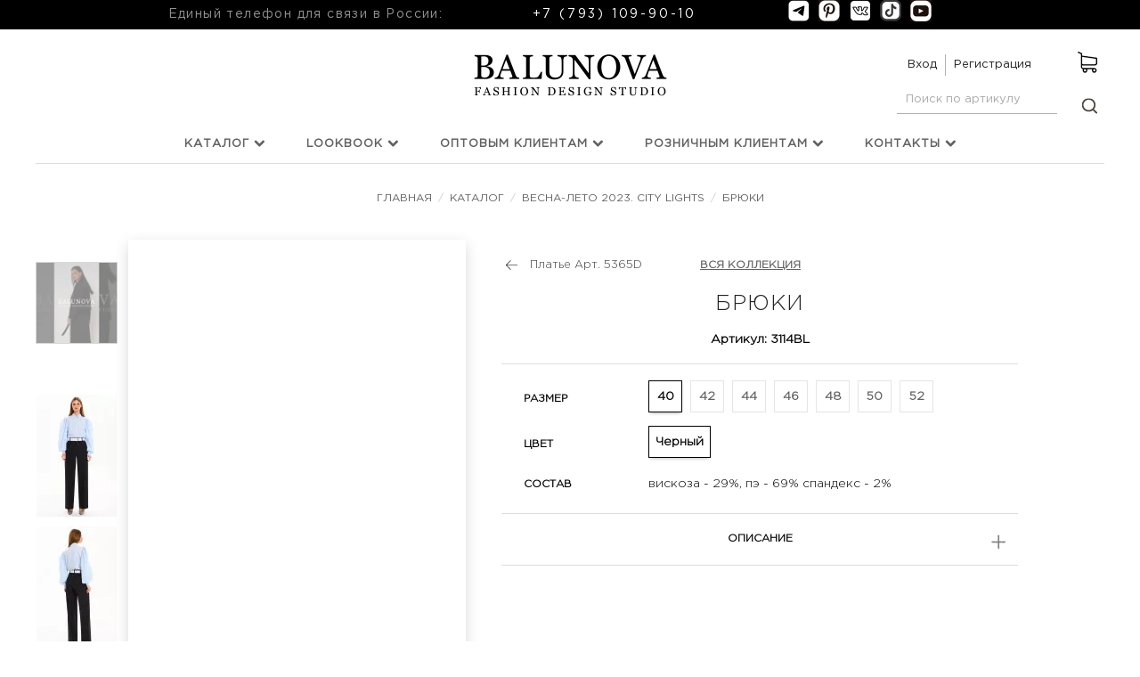

--- FILE ---
content_type: text/html; charset=utf-8
request_url: https://balunova.ru/3114bl-2-2/
body_size: 16784
content:
<!DOCTYPE html>

<html lang="ru">
<head>
    
        <meta http-equiv="Content-Type" content="text/html; charset=utf-8"/>
    <meta name="viewport" content="    width=device-width"/>
    <meta http-equiv="x-ua-compatible" content="IE=edge">
    <title>Брюки</title>
    <meta name="Keywords" content="Брюки, 40, Черный, 42, Черный, 44, Черный, 46, Черный, 48, Черный, Весна-лето 2023. City Lights"/>
    <meta name="Description" content="​Длинные прямые брюки с высокой посадкой на талии и стрелками из плотной костюмной ткани с вискозой.
По бокам карманы, сзади кармашек с листочкой.
Застегиваются брюки традиционно на крючок и молнию."/>
        <link rel="shortcut icon" href="/favicon.ico"/>
    
    <!-- css -->
    <link href="/wa-data/public/site/themes/balunova/default.css?v3.3.0.1769026289" rel="stylesheet" type="text/css"/>
         


    <!-- js -->
    <script type="text/javascript" src="/wa-content/js/jquery/jquery-1.11.1.min.js"></script>
    

    <script src="/wa-data/public/shop/themes/balunova/js/alt-checkbox/jquery.alt-checkbox.js"></script>
    <script src="/wa-data/public/shop/themes/balunova/js/maskedinput.min.js"></script>
    <script src="/wa-data/public/shop/themes/balunova/js/fotorama.js"></script>
    <script src="/wa-data/public/shop/themes/balunova/js/fancybox/jquery.fancybox.pack.js"></script>

    <script src="/wa-data/public/shop/themes/balunova/js/js.cookie.js"></script>
    <!--<script>
        app_url = '/';
        lang = "RU";    </script>-->
    <script type="text/javascript" src="/wa-data/public/site/themes/balunova/default.js?v=8"></script>

     

    <!-- shop app css -->
<link href="/wa-data/public/shop/themes/balunova/default.shop.css?1769026289" rel="stylesheet" type="text/css">
<link href="/wa-data/public/shop/themes/balunova/jquery.bxslider.css?v3.3.0.1769026289" rel="stylesheet" />
<link href="/wa-data/public/shop/themes/balunova/jquerycountdowntimer/css/jquery.countdownTimer.css" rel="stylesheet" type="text/css">
<!-- js -->
<script type="text/javascript" src="/wa-apps/shop/js/lazy.load.js?v7.5.1.1769026289"></script>
<script type="text/javascript" src="/wa-data/public/shop/themes/balunova/jquery.bxslider.min.js?v3.3.0.1769026289"></script>
<script type="text/javascript" src="/wa-data/public/shop/themes/balunova/jquerycountdowntimer/jquery.countdownTimer.min.js?v=1.13.6"></script>
<script type="text/javascript" src="/wa-content/js/jquery-plugins/jquery.cookie.js?v1.13.6"></script>
<script type="text/javascript" src="/wa-data/public/shop/themes/balunova/default.shop.js?1769026289"></script>
<style type='text/css'>.autocomplete-suggestions { border: 1px solid #999; background: #FFF; cursor: default; overflow: auto; -webkit-box-shadow: 1px 4px 3px rgba(50, 50, 50, 0.64); -moz-box-shadow: 1px 4px 3px rgba(50, 50, 50, 0.64); box-shadow: 1px 4px 3px rgba(50, 50, 50, 0.64); }
                .autocomplete-suggestions strong { font-weight: 600; color: #3399FF; }
                .autocomplete-suggestion { padding: 2px 5px; overflow: hidden; }
                .autocomplete-suggestion img { margin-bottom: 5px; }
                .autocomplete-suggestion .show-all { text-align: center; margin-top: 5px; display: block; }
                .autocomplete-selected { background: #F0F0F0; }
                input.autocomplete-loader { background: url('/wa-content/img/loading16.gif')  right 3px no-repeat; }
                .autocomplete-price { margin-top: 3px; }</style>
                 <script type='text/javascript' src='/wa-apps/shop/plugins/productteaserscustom/js/jquery.autocomplete.min.js'></script>
                 <script type='text/javascript' src='/wa-apps/shop/plugins/productteaserscustom/js/autocomplete.js'></script><script>$(function() { $.autocompleteProductteaserscustomPlugin.init({"minChars":"3","maxHeight":"300","deferRequestBy":"350","width":"auto","noCache":false,"autoSelectFirst":false,"serviceUrl":"\/searchProductteaserscustomAutocomplete\/"}); })</script><script type='text/javascript' src='/wa-apps/shop/plugins/fastordercustom/js/fastordercustom.js'></script>
                <script type='text/javascript'>
                    jQuery(document).ready(function($) { 
                    	$.fastordercustom.locale='ru_RU';
			$.fastordercustom.aftercallback='';
                        $.fastordercustom.features[3224]={"3:384;7:528;":{"id":28377,"name":"40, \u0427\u0435\u0440\u043d\u044b\u0439","available":false},"3:385;7:528;":{"id":28378,"name":"42, \u0427\u0435\u0440\u043d\u044b\u0439","available":false},"3:386;7:528;":{"id":28379,"name":"44, \u0427\u0435\u0440\u043d\u044b\u0439","available":false},"3:387;7:528;":{"id":28380,"name":"46, \u0427\u0435\u0440\u043d\u044b\u0439","available":false},"3:388;7:528;":{"id":28381,"name":"48, \u0427\u0435\u0440\u043d\u044b\u0439","available":false},"3:389;7:528;":{"id":28382,"name":"50, \u0427\u0435\u0440\u043d\u044b\u0439","available":false},"3:390;7:528;":{"id":28383,"name":"52, \u0427\u0435\u0440\u043d\u044b\u0439","available":false}};                    
                    });
                </script>
                <link rel='stylesheet' href='/wa-apps/shop/plugins/fastordercustom/css/fastordercustomFrontend.css'>

    <meta property="og:type" content="og:product" />
<meta property="og:title" content="Брюки" />
<meta property="og:description" content="​Длинные прямые брюки с высокой посадкой на талии и стрелками из плотной костюмной ткани с вискозой.
По бокам карманы, сзади кармашек с листочкой.
Застегиваются брюки традиционно на крючок и молнию." />
<meta property="og:image" content="https://balunova.ru/wa-data/public/shop/products/00/webp/24/32/3224/images/17088/17088.750x0.webp" />
<meta property="og:url" content="https://balunova.ru/3114bl-2-2/" />
<meta property="product:price:currency" content="BYN" />
<meta property="og:video" content="http://youtu.be/9-1VqHPed68" />
<!-- Google Tag Manager -->
<script>(function(w,d,s,l,i){w[l]=w[l]||[];w[l].push({'gtm.start':
new Date().getTime(),event:'gtm.js'});var f=d.getElementsByTagName(s)[0],
j=d.createElement(s),dl=l!='dataLayer'?'&l='+l:'';j.async=true;j.src=
'https://www.googletagmanager.com/gtm.js?id='+i+dl;f.parentNode.insertBefore(j,f);
})(window,document,'script','dataLayer','GTM-57R7MM');</script>
<!-- End Google Tag Manager -->
<script type="text/javascript">
	// RocketCRM Analytics:
	(function(w, d, s, h, token) {w.RocketCRMToken = token; w.RocketCRMDomain = h;var p = "https://";var u = '/api/analytics/js?hash=' + token;var js = d.createElement(s); js.async = 1; js.src = p+h+u; var js2 = d.getElementsByTagName(s)[0]; js2.parentNode.insertBefore(js, js2);})(window, document, 'script', 'b2b.rocketcrm.bz', '22728b6185');
</script> 
    <!-- css -->
    <link href="/wa-data/public/shop/themes/balunova/css/fonts.css" rel="stylesheet" type="text/css">
    <link href="/wa-data/public/shop/themes/balunova/css/font-awesome.min.css" rel="stylesheet" type="text/css">
    <link href="/wa-data/public/shop/themes/balunova/css/font-lineicons.css" rel="stylesheet" type="text/css">
    <link href="/wa-data/public/shop/themes/balunova/css/plugin-fotorama.css" rel="stylesheet" type="text/css">
    <!-- shop app css -->
    <link rel="stylesheet" href="/wa-data/public/shop/themes/balunova/js/alt-checkbox/jquery.alt-checkbox.css">
    <link rel="stylesheet" href="/wa-data/public/shop/themes/balunova/js/fancybox/jquery.fancybox.css">
    <link href="/wa-data/public/shop/themes/balunova/css/rndzoom.css" rel="stylesheet" type="text/css">
            <link href="/wa-data/public/shop/themes/balunova/css/style.css?v=2" rel="stylesheet" type="text/css">
    </head>
<body>
<!-- Google Tag Manager (noscript) -->
<noscript><iframe src="https://www.googletagmanager.com/ns.html?id=GTM-57R7MM"
height="0" width="0" style="display:none;visibility:hidden"></iframe></noscript>
<!-- End Google Tag Manager (noscript) --> 
<header>

    <div id="globalnav">
        <div id="globalnav-line">
            <div class="container topphone__container">
                <span id="globalnav-line-phones">
                                        <span class="topphone__text">
                    Единый телефон для связи в России:
                    </span> <a href="tel:+79311099010" class="topphone__link">+7 (793) 109-90-10</a>
                                    &nbsp;&nbsp;&nbsp;&nbsp;&nbsp;&nbsp;&nbsp;&nbsp;&nbsp;&nbsp;&nbsp;&nbsp;&nbsp;&nbsp;&nbsp;&nbsp;&nbsp;
              
                    <div class="footer-block contact-us">
            <div class="social">
                <a href="https://t.me/+HH6bZyz1XxJkMWRi" target="_blank" title="Телеграмм"><i class="icon24 facebook"></i></a>
                <a href="https://pin.it/4VZa6Obf7" target="_blank" title="Pinterest"><i class="icon24 pinterest"></i></a>
                <!--<a href="https://twitter.com/" title="Твиттер"><i class="icon24 twitter"></i></a>-->
                <a href="https://vk.com/balunova_ru" target="_blank" title="ВКонтакте"><i class="icon24 vk"></i></a>
                <a href="https://www.tiktok.com/@balunova.design?_t=8n4m428mAXW&_r=1" target="_blank" title="ТикТок"><i class="icon24 instagram"></i></a>
                <a href="https://youtube.com/@balunovaru?si=W5sVj5wAaK-jncXl" target="_blank" title="Youtube"><i class="icon24 youtube"></i></a>
                
            </div>
            
        </div>
                </span>
            </div>
        </div>
        <div class="container head">
            <div id="logotype">
                                    <a href="/"><img src="/wa-data/public/shop/products/14/webp/data/public/site/themes/balunova/img/logo.webp?v3.3.0.1769026289" alt=""></a>
                            </div>
            <button id="mobile-nav-toggle"><!-- nav toggle for mobile devices --></button>
            <nav>
                <!--<ul class="sale">
                    <li class="wholesale">
                        <a href="#">
                            Оптовым покупателям                        </a>
                    </li>
                    <li class="retail">
                        <a href="http://www.balunova.by/">
                            Интернет-магазин                        </a>
                    </li>
                </ul>
                -->
                                                                                                                                    <ul class="auth">
                                                          <li>
                                    <a href="/login/" onclick="login(this); return false;" class="not-visited">Вход</a>
                                    <script>
                                        wa_user_isAuth = false;
                                    </script>
                                                                        <div class="login-popup-window light" style="display: none">
                                        <form action="/login/" method="post">
                                            <div class="wa-field wa-field-email">
                                                <div class="wa-name">Логин (адрес электронной почты)</div>
                                                <div class="wa-value">
                                                    <input type="text" name="login" value="">
                                                </div>
                                            </div>
                                            <div class="wa-field wa-field-password">
                                                <div class="wa-name">Пароль</div>
                                                <div class="wa-value">
                                                    <input type="password" name="password">
                                                </div>
                                            </div>
                                            <div class="wa-field wa-field-remember-me">
                                                <div class="wa-value">
                                                    <label><input name="remember" type="checkbox" value="1"> Запомнить меня</label>
                                                </div>
                                            </div>
                                            <div class="wa-field">
                                                <div class="wa-value wa-submit center">
                                                    <input type="hidden" name="wa_auth_login" value="1">
                                                    <input type="hidden" name="current_url" value="/3114bl-2-2/">
                                                    <input type="submit" value="Войти">
                                                    <br><a href="/forgotpassword/">Забыли пароль?</a>
                                                    <br>Еще не зарегистрированы?
                                                    <br><a href="/signup/">Создать аккаунт</a>
                                                </div>
                                            </div>
                                        </form>

                                    </div>
                                                                    </li>
                                <li><a href="/signup/" class="not-visited">Регистрация</a></li>
                                                    </ul>
                                                                        <form action="/cart/" method="get">
                                                                                                <a href="/cart/" class="cart-summary empty">
                            <strong class="cart-count"></strong>
                            <strong class="cart-total"></strong>
                        </a>

                        <div id="cart" class="cart empty">
                            <a class="close" href="#" onclick="$('#cart').removeClass('fixed'); return false;">&times;</a>
                            <div id="cart-content">
                                <div></div>
                                <section style="display: none">
                                    <input type="submit" value="Перейти к оформлению">
                                    <button class="_req_price" type="submit"><span>Запросить доступ к ценам</span>
                                    </button>
                                </section>
                            </div>
                            <a href="/cart/" class="cart-to-checkout" style="display: none;">
                                Посмотреть корзину
                            </a>
                        </div>
                    </form>
                                
                <!-- product search -->
                <form id="header_search_form" method="get" action="/search/" class="search">
                    <!--                        <span style="display: block; text-align:right; margin-top: -9px; margin-right: -24px">
                            <strong>
                                                    <span style="color: #666666">РУС</span>&nbsp;&nbsp;<a style="color: #000000; text-decoration: underline" href="/en/3114bl-2-2/">ENG</a>
                                                    </strong>
                        </span>
                    -->
                    <div class="search-wrapper">
                        <input id="search" type="search" name="query"  placeholder="Поиск по артикулу">
                        <button type="submit"></button>
                        
                        <div></div>
                    </div>
                </form>
            </nav>
        </div>
        <div class="clear-both"></div>
    </div>
    <div class="container appnav" id="header-container">
        <ul class="pages flyout-nav">
            <li class="collapsible">
                <a href="/collections/" class="bold">
                    Каталог <i class="fa fa-chevron-down"></i>                    </a>
                                                                <div class="flyout">
                    <div class="container table">
                        <div class="table-cell top">
                            <div class="table">
                                                                                                            <ul class="collections light">
                                            <li>
                                                <a href="/category/vesna-2026/"><strong>Весна 2026</strong></a>
                                            </li>
                                        </ul>
                                                                                                                                                <ul class="collections light">
                                            <li>
                                                
                                                <ul class="subcategories"><li class="collapsible"><a href="/category/katalog/leto-2026/" title="Лето 2026">Лето 2026</a><ul><li><a href="/category/katalog/leto-2026/cherri-whisper/" title="CHERRY WHISPER">CHERRY WHISPER</a></li><li><a href="/category/katalog/leto-2026/fusion/" title="FUSION">FUSION</a></li><li><a href="/category/katalog/leto-2026/spicy-vibes/" title="SPICY VIBES">SPICY VIBES</a></li><li><a href="/category/katalog/leto-2026/flower-rome/" title="FLOWER ROME">FLOWER ROME</a></li></ul></li></ul>
                                            </li>
                                        </ul>
                                                                                                                                                <ul class="collections light">
                                            <li>
                                                <a href="/category/party-2526/"><strong>Party 25/26</strong></a>
                                            </li>
                                        </ul>
                                                                                                </div>
                        </div>

                        <div class="menu-images table-cell">
                            <img alt="" src="/wa-data/public/shop/products/10/webp/data/public/site/data/menu-koolekt_2026.webp">
                        </div>
                    </div>
                </div>
            </li>
            <li>
                <a href="#" style="pointer-events: none">LookBook <i class="fa fa-chevron-down"></i></a>
                                                                    <div class="flyout">
                    <div class="container table">
                        <div class="table-cell top">
                            <div class="table">
                                <ul class="collections light">
                                                                            <li><a href="/lookbook/osen-zima-2024-2025/">Осень-зима 2024-2025</a></li>
                                                                            <li><a href="/lookbook/leto-2024/">Лето 2024</a></li>
                                                                            <li><a href="/lookbook/osen-zima-2023-2024/">Осень-зима 2023-2024</a></li>
                                                                            <li><a href="/lookbook/osen-zima-2022-2023/">Осень-зима 2022-2023</a></li>
                                                                            <li><a href="/lookbook/osen-zima-2021-2022/">Осень-зима 2021-2022</a></li>
                                                                            <li><a href="/lookbook/vesna-leto-2020/">Весна-Лето 2020</a></li>
                                                                            <li><a href="/lookbook/autumn-winter-19-20/">Осень-зима 2019-2020</a></li>
                                                                    </ul>
                            </div>
                        </div>

                        <div class="menu-images table-cell">
                            <img alt="" src="/wa-data/public/shop/products/10/webp/data/public/site/data/menu-lookbook_2026.webp">
                        </div>
                    </div>
                </div>
            </li>
            <li>
                <a href="/opt/kak-stat-nashim-partnerom/">
                                            Оптовым клиентам <i class="fa fa-chevron-down"></i>
                                                                </a>

                <div class="flyout">
                    <div class="container table">
                        <div class="table-cell top">
                            <div class="table">
                                <ul class="collections light">
                                                                            <li><a href="/opt/o-kompanii/">О бренде</a></li>
                                                                            <li><a href="/opt/kak-stat-nashim-partnerom/">Как сделать заказ</a></li>
                                                                            <li><a href="/opt/usloviya-sotrudnichestva/">Условия сотрудничества</a></li>
                                                                            <li><a href="/opt/preimushchestva-raboty-s-brendom/">Преимущества работы с брендом</a></li>
                                                                            <li><a href="/opt/pressa-o-nas/">Пресса о нас</a></li>
                                                                            <li><a href="/opt/fashion-dictionary/">Модный словарь</a></li>
                                                                    </ul>
                            </div>
                        </div>

                        <div class="menu-images table-cell">
                            <img alt="" src="/wa-data/public/shop/products/10/webp/data/public/site/data/menu-opt_2026.webp">
                        </div>
                    </div>
                </div>
            </li>
        <li>
                <a href="/roznichnym-klientam/">
           
                        Розничным клиентам <i class="fa fa-chevron-down"></i>
                                   
                    </a>
                    </li>
            <li>
                <a href="/contacts1/kupit-optom/">
                                            Контакты <i class="fa fa-chevron-down"></i>
                                                                </a>
                <div class="flyout">
                    <div class="container table">
                        <div class="table-cell top">
                            <div class="table">
                                <ul class="collections light">
                                                                            <li><a href="/contacts1/kupit-optom/">Купить оптом</a></li>
                                                                            <li><a href="/contacts1/mesta-prodazh/">Места продаж</a></li>
                                                                            <li><a href="/contacts1/obratnaya-svyaz/">Обратная связь</a></li>
                                                                    </ul>
                            </div>
                        </div>

                        <div class="menu-images table-cell">
                            <img alt="" src="/wa-data/public/shop/products/10/webp/data/public/site/data/menu-kontakt_2026.webp">
                        </div>
                    </div>
                </div>
            </li>
        </ul>
        <div class="clear-both"></div>

    </div>
</header>


<main class="maincontent">

    <div class="container">
        <div class="content" id="page-content" itemscope itemtype="http://schema.org/WebPage">
    
    
        
            
    

            <div class="divider ontop"></div>
    
    


    
<script type="text/javascript" src="/wa-data/public/shop/themes/balunova/product.js?v3.2.3.1769026289"></script>

<script>
    $(function () {
        if (typeof Product === "function") {
            new Product('#cart-form', {
                currency: {"code":"BYN","sign":"Br","sign_html":"Br","sign_position":1,"sign_delim":" ","decimal_point":",","frac_digits":"2","thousands_sep":" "}
                                , services: {"28377":[],"28378":[],"28379":[],"28380":[],"28381":[],"28382":[],"28383":[]}
                                                , features: {"3:384;7:528;":{"id":28377,"price":0,"available":false,"image_id":0},"3:385;7:528;":{"id":28378,"price":0,"available":false,"image_id":0},"3:386;7:528;":{"id":28379,"price":0,"available":false,"image_id":0},"3:387;7:528;":{"id":28380,"price":0,"available":false,"image_id":0},"3:388;7:528;":{"id":28381,"price":0,"available":false,"image_id":0},"3:389;7:528;":{"id":28382,"price":0,"available":false,"image_id":0},"3:390;7:528;":{"id":28383,"price":0,"available":false,"image_id":0}}
                            });
        }
    });
</script>



    <nav class="breadcrumbs" itemprop="breadcrumb">
                    <a href="/">
                Главная            </a>
            <span class="rarr"> / </span>
                                            <a href="/category/katalog/">Каталог</a>
                                <span class="rarr"> / </span>
                                                <a href="/category/katalog/vesna-leto-2023-city-lights/">Весна-лето 2023. City Lights</a>
                                <span class="rarr"> / </span>
                            <span>Брюки</span>
    </nav>

<link href="/wa-data/public/shop/themes/balunova/swipebox/css/swipebox.css" rel="stylesheet" type="text/css">
<script type="text/javascript" src="/wa-data/public/shop/themes/balunova/swipebox/js/jquery.swipebox.js"></script>

<article id="Product" class="product" itemscope itemtype="http://schema.org/Product">
    <!-- purchase -->
    <div class="product-sidebar leadbox light">
  
        

                                                                                                                                                                                                                                                                                                                                                                                                                                                                                                                                                                                                                                                                                                                                                                                                                                                                                                                                                                                                                                                                                                                                                                                                                                                                                                                                                                                                                                                                                                                                                                                                                                                                                                                                                                                                                                                                                                                                                                                                                                                                                                                                                                                                                                                                                                                                                                                                                                                                                                                                                                                                                                                                                                                                                                                                                                                                                                                                                                                                                                                                                                                                                                                                                                                                                                
                
            
            <br>
            <table class="prev-next small">
                <tr>
                                            <td class="arrow prev"></td>
                        <td><a class="prev_page_link" href="/-5365D/">Платье 
                                Арт.                                5365D</a></td>
                        <td class="half center"><a class="all_page_link upper" href="/category/katalog/vesna-leto-2023-city-lights/">
                                ВСЯ КОЛЛЕКЦИЯ                            </a>
                        </td>
                        <td class="half"></td>
                        <td></td>
                                    </tr>
            </table>
                <script>
            document.onkeydown = NavigateThrough;

            function NavigateThrough(event) {
                if (!document.getElementsByClassName) return;

                if (window.event) event = window.event;

                if (event.ctrlKey) {
                    var link = null;
                    var href = null;
                    switch (event.keyCode ? event.keyCode : event.which ? event.which : null) {
                        case 0x25:
                            link = document.getElementsByClassName('prev_page_link')[0];
                            break;
                        case 0x27:
                            link = document.getElementsByClassName('next_page_link')[0];
                            break;
                    }

                    if (link && link.href) document.location = link.href;
                    if (href) document.location = href;
                }
            }
            ////// touch //////
            //document.getElementById("Product").addEventListener('touchstart', handleTouchStart, false);
            //document.getElementById("Product").addEventListener('touchmove', handleTouchMove, false);

            var xDown = null;
            var yDown = null;


            function handleTouchStart(evt) {
                xDown = evt.touches[0].clientX;
                yDown = evt.touches[0].clientY;
            }

            function handleTouchMove(evt) {
                var link = null;
                var href = null;
                if (!xDown || !yDown) {
                    return;
                }

                var xUp = evt.touches[0].clientX;
                var yUp = evt.touches[0].clientY;

                var xDiff = xDown - xUp;
                var yDiff = yDown - yUp;

                if (Math.abs(xDiff) > Math.abs(yDiff)) { /*most significant*/
                    if (xDiff > 0) {
                        link = document.getElementsByClassName('next_page_link')[0]; /* left swipe */
                    } else {
                        link = document.getElementsByClassName('prev_page_link')[0]; /* right swipe */
                    }
                } else {
                    if (yDiff > 0) {
                        /* up swipe */
                    } else {
                        /* down swipe */
                    }
                }
                if (link && link.href) document.location = link.href;
                if (href) document.location = href;
                /* reset values */
                xDown = null;
                yDown = null;
            }
        </script>
        <style>
            table.prev-next {
                width: 100%;
                border: none;
            }

            table.prev-next td {
                border: medium none;
                padding-bottom: 0;
                padding-top: 0;
                vertical-align: middle;
            }

            table.prev-next td.half {
                width: 32%;
            }

            table.prev-next td.next {
                text-align: right;
            }

            table.prev-next td.arrow {
                width: auto;
            }
            .next_page_link, .prev_page_link {
                color: #414141 !important;
            }
            .next_page_link:hover, .prev_page_link:hover {
                text-decoration: underline;
            }
            table.prev-next td.arrow.prev {
                background: url(/wa-data/public/shop/products/14/webp/data/public/shop/themes/balunova/images/balunova_lookbook_06.webp) no-repeat center / 13px auto;
            }
            table.prev-next td.arrow.next {
                background: url(/wa-data/public/shop/products/14/webp/data/public/shop/themes/balunova/images/balunova_lookbook_09.webp) no-repeat center / 13px auto;
            }
            table.prev-next .all_page_link {
                color: #616161;
                font-size: 12px;
                font-weight: 600;
                text-decoration: underline;
            }
            table.prev-next .all_page_link:hover {
                text-decoration: none;
            }
        </style>
        
        <div class="sku_name">
            <h1>
                <span itemprop="name">Брюки</span>
                            </h1>
        </div>
        <div class="cart" id="cart-flyer">

                    <div class="sku_name">
        <h4>
            Артикул:            3114BL</h4>
            </div>
    <div class="divider"></div>
<form id="cart-form"{ action="/cart/add/" method="post"}>

    <div class="features">
        <!--  -= status: 0 =- -->
        
                    <!-- sku_type ON IN ACTION! -->
            <!-- SELECTABLE FEATURES selling mode -->
                                                    <div class="options">
                    <div class="table">
                                                    <div class="table-row inline-select">
                                <div class="table-cell name">
                                    <span class="h5">Размер</span>
                                </div>
                                <div class="table-cell value">
                                                                                                                                                        <a title="40" data-value="384" href="#" class="feature_varchar selected">
                                                                                            40
                                                                                                                                </a>
                                                                                                                    <a title="42" data-value="385" href="#" class="feature_varchar">
                                                                                            42
                                                                                                                                </a>
                                                                                                                    <a title="44" data-value="386" href="#" class="feature_varchar">
                                                                                            44
                                                                                                                                </a>
                                                                                                                    <a title="46" data-value="387" href="#" class="feature_varchar">
                                                                                            46
                                                                                                                                </a>
                                                                                                                    <a title="48" data-value="388" href="#" class="feature_varchar">
                                                                                            48
                                                                                                                                </a>
                                                                                                                    <a title="50" data-value="389" href="#" class="feature_varchar">
                                                                                            50
                                                                                                                                </a>
                                                                                                                    <a title="52" data-value="390" href="#" class="feature_varchar">
                                                                                            52
                                                                                                                                </a>
                                                                        <input type="hidden" data-feature-id="3" class="sku-feature" name="features[3]" value="384">
                                </div>
                            </div>
                            <div class="table-row empty"></div>
                                                    <div class="table-row inline-select">
                                <div class="table-cell name">
                                    <span class="h5">Цвет</span>
                                </div>
                                <div class="table-cell value">
                                                                                                                                                        <a title="Черный" data-value="528" href="#" class="feature_varchar selected">
                                                                                            Черный
                                                                                                                                </a>
                                                                        <input type="hidden" data-feature-id="7" class="sku-feature" name="features[7]" value="528">
                                </div>
                            </div>
                            <div class="table-row empty"></div>
                                                <!-- product features -->
                        
                                                                                                                                                                                    <div class="table-row inline-select product-feature">
                                        <div class="table-cell name upper">
                                            <span class="h5">Состав</span>
                                        </div>
                                        <div class="table-cell value" itemprop="sostav">
                                                                                            <span>вискоза - 29%,  пэ - 69% спандекс - 2%</span>
                                                                                    </div>
                                    </div>
                                    <div class="table-row empty"></div>
                                                                                                                                                                    </div>
                </div>
            
            <!-- list all SKUs for Schema.org markup -->
                            <div itemprop="offers" itemscope itemtype="http://schema.org/Offer">
                    
                                            <meta itemprop="name" content="40, Черный">
                                        
                    <meta itemprop="price" content="0">
                    
                    <meta itemprop="priceCurrency" content="BYN">
                                            <link itemprop="availability" href="http://schema.org/InStock"/>
                                    </div>
                            <div itemprop="offers" itemscope itemtype="http://schema.org/Offer">
                    
                                            <meta itemprop="name" content="42, Черный">
                                        
                    <meta itemprop="price" content="0">
                    
                    <meta itemprop="priceCurrency" content="BYN">
                                            <link itemprop="availability" href="http://schema.org/InStock"/>
                                    </div>
                            <div itemprop="offers" itemscope itemtype="http://schema.org/Offer">
                    
                                            <meta itemprop="name" content="44, Черный">
                                        
                    <meta itemprop="price" content="0">
                    
                    <meta itemprop="priceCurrency" content="BYN">
                                            <link itemprop="availability" href="http://schema.org/InStock"/>
                                    </div>
                            <div itemprop="offers" itemscope itemtype="http://schema.org/Offer">
                    
                                            <meta itemprop="name" content="46, Черный">
                                        
                    <meta itemprop="price" content="0">
                    
                    <meta itemprop="priceCurrency" content="BYN">
                                            <link itemprop="availability" href="http://schema.org/InStock"/>
                                    </div>
                            <div itemprop="offers" itemscope itemtype="http://schema.org/Offer">
                    
                                            <meta itemprop="name" content="48, Черный">
                                        
                    <meta itemprop="price" content="0">
                    
                    <meta itemprop="priceCurrency" content="BYN">
                                            <link itemprop="availability" href="http://schema.org/InStock"/>
                                    </div>
                            <div itemprop="offers" itemscope itemtype="http://schema.org/Offer">
                    
                                            <meta itemprop="name" content="50, Черный">
                                        
                    <meta itemprop="price" content="0">
                    
                    <meta itemprop="priceCurrency" content="BYN">
                                            <link itemprop="availability" href="http://schema.org/InStock"/>
                                    </div>
                            <div itemprop="offers" itemscope itemtype="http://schema.org/Offer">
                    
                                            <meta itemprop="name" content="52, Черный">
                                        
                    <meta itemprop="price" content="0">
                    
                    <meta itemprop="priceCurrency" content="BYN">
                                            <link itemprop="availability" href="http://schema.org/InStock"/>
                                    </div>
            

            </div>
      
                        <div class="divider"></div>
            <h5>
                ОПИСАНИЕ                </h5>
            <div class="description small relative">
                <a href="javascript:" onclick="$(this).toggleClass('active').next().slideToggle();" class="toggler absolute"></a>
                                    <div class="product-summary description" style="display: none"><ul>

<li>Длинные прямые брюки с высокой посадкой на талии и стрелками из плотной костюмной ткани с вискозой.</li>

<li>По бокам карманы, сзади кармашек с листочкой.</li>

<li>Застегиваются брюки традиционно на крючок и молнию.</li>

<li>Съемный пояс с обтяжной пряжкой и металлическими блочками.</li>

</ul></div>
                            </div>
            <div class="divider"></div>
                
        

    <div class="purchase">
        
        <!-- price -->
        <div class="add2cart center fastordercustom-custom-button">
            
            <input type="hidden" name="product_id" value="3224">
            <input type="submit" disabled="disabled" value="Добавить к заказу" onclick="dataLayer.push({'event':'Add-to-basket-Button'})">
           <!-- <i class="adding2cart"></i>-->
            
                        
            
            
                
                <button type="button" class="req_price" onclick="dataLayer.push({'event':'Ask-price-Button'})">
                    <span>
                    Запросить цены ОПТ                    </span>
                </button>
                
                <div class='fastordercustom-custom-form dark-grey'>
                    <div class='fastordercustom-wrap' data-action='/sendFastordercustom/'>
                        <div class='fastordercustom-header'>
                            <span>ЗАПРОСИТЬ ЦЕНЫ</span>
                            <i class='close' onclick='$.fastordercustom.dialog.hide(this);'>&times;</i>
                        </div>
                        <div class='fastordercustom-body'>
                            <div class='fastordercustom-name'>МОДЕЛЬ: 3114BL</div>
                            <div class='fastordercustom-value fastordercustom-order'>
                                <div class='fastordercustom-item'>
                                    <span class='fastordercustom-order-image'><img itemprop="image" class="fastordercustom-product-image" alt="Брюки" title="Брюки" src="/wa-data/public/shop/products/00/webp/24/32/3224/images/17088/17088.90x137.webp"></span>
                                    <span class='fastordercustom-order-name'>Брюки</span>
                                </div>
                            </div>
                            <div class='fastordercustom-row'>
                                <div class='fastordercustom-name required'>Имя</div>
                                <div class='fastordercustom-value'>
                                    <input disabled='disabled' type='text' required class='f-required' name='fields[name]' value=''/>
                                </div>
                            </div>
                            <div class='fastordercustom-row'>
                                <div class='fastordercustom-name required'>Телефон</div>
                                <div class='fastordercustom-value'>
                                    <input type='text' disabled='disabled' required class='f-required' name='fields[phone][0][value]' value=''>
                                </div>
                            </div>
                            <div class="fastordercustom-row">
                                <div class="fastordercustom-name required">Email</div>
                                <div class="fastordercustom-value">
                                    <input type="text" disabled="disabled" class="f-required" name="fields[email][0][value]" value="">
                                </div>
                            </div>
                            <div class="fastordercustom-row">
                                <div class="fastordercustom-name">Комментарий</div>
                                <div class="fastordercustom-value">
                                    <textarea name="fastordercustom_user_comment"></textarea>
                                </div>
                            </div>
                            <input type='hidden' name='product[product_id]' value='3224' disabled='disabled'/>
                            <input type='hidden' name='product[sku_id]' value='28377' disabled='disabled'/>
                            <input type='hidden' name='quantity' value='1' disabled='disabled'/>
                            <em class='errormsg'></em>
                            <div class='fastordercustom-submit'>
                                <input type='submit' value='ОТПРАВИТЬ ЗАКАЗ' class='fastordercustom-button'/>
                            </div>
                        </div>
                    </div>
                </div>
                <!-- /**/ -->
               <!-- <span class="req_help" onclick="$('#help_popup').appendTo($(this)).show();" onmouseover="$('#help_popup').appendTo($(this)).show();">
                    <img src="/wa-data/public/shop/products/14/webp/data/public/shop/themes/balunova/images/collection_33.webp" alt="">
                </span>-->
            
            <span class="added2cart" style="display: none;">
                                    <p><b>Артикул 3114BL</b></p> <a href="/cart/"><strong style="color:crimson">ТОВАР ДОБАВЛЕН В КОРЗИНУ</strong></a>
                            </span>
        </div>
        
    </div>
</form>

<!-- PRODUCTS-COMPANIONS -->
<br>
<br>
            
        </div>

    </div>

    <!-- product info & gallery -->
    <div class="product-info" id="overview">
                              
            <figure class="product-gallery table rnd-zoom-container">
                
                                    <div class="table-cell top">
                        <div class="relative">
                            <div class=" cycle-carousel-3224 more-images" id="product-gallery" style="margin: 25px 0" data-cycle-allow-wrap="false" data-cycle-carousel-visible="4" data-cycle-carousel-vertical="true" data-cycle-disabled-class="hidden" data-cycle-auto-height="false">
                                                                            <div class="image video selected">
                                            <a id="product-image-video" href="//www.youtube.com/embed/9-1VqHPed68" class="swipebox">
                                                <img src="/wa-data/public/shop/products/00/webp/24/32/3224/video/96x96.webp">
                                            </a>
                                        </div>
                                                                                                                                                    <div class="image">
                                            <a id="product-image-17088" href="/wa-data/public/shop/products/00/webp/24/32/3224/images/17088/17088.844x1300.webp" class="swipebox" rel="group3224" data-itemnumber="0" data-small="/wa-data/public/shop/products/00/webp/24/32/3224/images/17088/17088.438x675.webp" da0a-large="/wa-data/public/shop/products/00/webp/24/32/3224/images/17088/17088.844x1300.webp">
                                                <img alt="Брюки" title="Брюки" src="/wa-data/public/shop/products/00/webp/24/32/3224/images/17088/17088.90x137.webp">
                                            </a>
                                        </div>
                                                                                                                    <div class="image">
                                            <a id="product-image-17089" href="/wa-data/public/shop/products/00/webp/24/32/3224/images/17089/17089.844x1300.webp" class="swipebox" rel="group3224" data-itemnumber="1" data-small="/wa-data/public/shop/products/00/webp/24/32/3224/images/17089/17089.438x675.webp" da0a-large="/wa-data/public/shop/products/00/webp/24/32/3224/images/17089/17089.844x1300.webp">
                                                <img alt="Брюки" title="Брюки" src="/wa-data/public/shop/products/00/webp/24/32/3224/images/17089/17089.90x137.webp">
                                            </a>
                                        </div>
                                                                                                                    <div class="image">
                                            <a id="product-image-17085" href="/wa-data/public/shop/products/00/webp/24/32/3224/images/17085/17085.844x1300.webp" class="swipebox" rel="group3224" data-itemnumber="2" data-small="/wa-data/public/shop/products/00/webp/24/32/3224/images/17085/17085.438x675.webp" da0a-large="/wa-data/public/shop/products/00/webp/24/32/3224/images/17085/17085.844x1300.webp">
                                                <img alt="Брюки" title="Брюки" src="/wa-data/public/shop/products/00/webp/24/32/3224/images/17085/17085.90x137.webp">
                                            </a>
                                        </div>
                                                                                                                    <div class="image">
                                            <a id="product-image-17086" href="/wa-data/public/shop/products/00/webp/24/32/3224/images/17086/17086.844x1300.webp" class="swipebox" rel="group3224" data-itemnumber="3" data-small="/wa-data/public/shop/products/00/webp/24/32/3224/images/17086/17086.438x675.webp" da0a-large="/wa-data/public/shop/products/00/webp/24/32/3224/images/17086/17086.844x1300.webp">
                                                <img alt="Брюки" title="Брюки" src="/wa-data/public/shop/products/00/webp/24/32/3224/images/17086/17086.90x137.webp">
                                            </a>
                                        </div>
                                                                                                                    <div class="image">
                                            <a id="product-image-17087" href="/wa-data/public/shop/products/00/webp/24/32/3224/images/17087/17087.844x1300.webp" class="swipebox" rel="group3224" data-itemnumber="4" data-small="/wa-data/public/shop/products/00/webp/24/32/3224/images/17087/17087.438x675.webp" da0a-large="/wa-data/public/shop/products/00/webp/24/32/3224/images/17087/17087.844x1300.webp">
                                                <img alt="Брюки" title="Брюки" src="/wa-data/public/shop/products/00/webp/24/32/3224/images/17087/17087.90x137.webp">
                                            </a>
                                        </div>
                                                                                                                    <div class="image">
                                            <a id="product-image-17083" href="/wa-data/public/shop/products/00/webp/24/32/3224/images/17083/17083.844x1300.webp" class="swipebox" rel="group3224" data-itemnumber="5" data-small="/wa-data/public/shop/products/00/webp/24/32/3224/images/17083/17083.438x675.webp" da0a-large="/wa-data/public/shop/products/00/webp/24/32/3224/images/17083/17083.844x1300.webp">
                                                <img alt="Брюки" title="Брюки" src="/wa-data/public/shop/products/00/webp/24/32/3224/images/17083/17083.90x137.webp">
                                            </a>
                                        </div>
                                                                                                                    <div class="image">
                                            <a id="product-image-17082" href="/wa-data/public/shop/products/00/webp/24/32/3224/images/17082/17082.844x1300.webp" class="swipebox" rel="group3224" data-itemnumber="6" data-small="/wa-data/public/shop/products/00/webp/24/32/3224/images/17082/17082.438x675.webp" da0a-large="/wa-data/public/shop/products/00/webp/24/32/3224/images/17082/17082.844x1300.webp">
                                                <img alt="Брюки" title="Брюки" src="/wa-data/public/shop/products/00/webp/24/32/3224/images/17082/17082.90x137.webp">
                                            </a>
                                        </div>
                                                                                                                    <div class="image">
                                            <a id="product-image-17084" href="/wa-data/public/shop/products/00/webp/24/32/3224/images/17084/17084.844x1300.webp" class="swipebox" rel="group3224" data-itemnumber="7" data-small="/wa-data/public/shop/products/00/webp/24/32/3224/images/17084/17084.438x675.webp" da0a-large="/wa-data/public/shop/products/00/webp/24/32/3224/images/17084/17084.844x1300.webp">
                                                <img alt="Брюки" title="Брюки" src="/wa-data/public/shop/products/00/webp/24/32/3224/images/17084/17084.90x137.webp">
                                            </a>
                                        </div>
                                                                                                              
                            </div>
                                                            <ul class="direction-nav">
                                    <li><a href="javascript:" class="prev">
                                            Назад                                            </a></li>
                                    <li><a href="javascript:" class="next">
                                            Вперед                                            </a></li>
                                </ul>
                                                    </div>
                    </div>
                                                    <div id="video-container" class="image table-cell top video-container" itemprop="video" itemscope itemtype="http://schema.org/VideoObject">
                        <div itemprop="embedHTML">
                            <iframe src="//www.youtube.com/embed/9-1VqHPed68?autoplay=1&amp;loop=1&amp;" width="379px" height="675px" frameborder="0" webkitallowfullscreen mozallowfullscreen allowfullscreen></iframe>
                        </div>
                        <meta itemprop="width" content="560">
                        <meta itemprop="height" content="315">
                    </div>
                                <div class="badge-wrapper image table-cell top" id="product-core-image" style="display:none">
                                                            <a class="rndzoom-link core-image" rel="group3224" data-itemnumber="1" data-small="/wa-data/public/shop/products/00/webp/24/32/3224/images/17088/17088.438x675.webp" data-large="/wa-data/public/shop/products/00/webp/24/32/3224/images/17088/17088.844x1300.webp" href="/wa-data/public/shop/products/00/webp/24/32/3224/images/17088/17088.844x1300.webp">
                        <img itemprop="image" id="product-image" alt="Брюки" title="Брюки" src="/wa-data/public/shop/products/00/webp/24/32/3224/images/17088/17088.438x675.webp">
                    </a>
                    <div id="switching-image" style="display: none;"></div>
                </div>


            </figure>

                        

    </div>

</article>



<!-- RELATED PRODUCTS -->




<!-- product internal nav -->


<script type="text/javascript" src="/wa-data/public/shop/themes/balunova/js/jquery.rndzoom.js"></script>

    <script type="text/javascript" src="/wa-data/public/shop/themes/balunova/js/jquery.cycle2.js"></script>
    <script type="text/javascript" src="/wa-data/public/shop/themes/balunova/js/jquery.cycle2.carousel.js"></script>
    <script type="text/javascript" src="/wa-data/public/shop/themes/balunova/js/jquery.cycle2.swipe.min.js"></script>
    <script>
        $(function () {
            var product_gallery = $(".cycle-carousel-3224");
            if (product_gallery.length) {
                product_gallery.cycle({
                    slideNum: 4,
                    speed: 600,
                    swipe: true,
                    timeout: 0,
                    manualSpeed: 600,
                    log: false,
                    fx: "carousel",
                    slides: "> .image",
                    next: product_gallery.parent().find(".next"),
                    prev: product_gallery.parent().find(".prev")
                });
            }
        });
    </script>

    <div class="clear-both"></div>
</div>


<div id="dialog" class="dialog">
    <div class="dialog-background"></div>
    <div class="dialog-window">
        <!-- common part -->
        <div class="cart">

        </div>
        <!-- /common part -->

    </div>
</div>

                
                
    </div>
</main>
    

    
<footer class="globalfooter">

    <div class="container">
                
                                    <script>
                $(window).scroll(function () {
                    if ($(window).scrollTop() >= 200) {
                        $("#simple_buttons_show").fadeIn();
                        $(">div", "#simple_buttons_show").addClass("fixed");
                    } else {
                        $("#simple_buttons_show").fadeOut();
                        $(">div", "#simple_buttons_show").removeClass("fixed");
                    }

                });
            </script>
            <div id="simple_buttons_show">
                <div>
                    <div id="top-zakaz">
                        
                    </div>
                    <div id="back-top">
                        <a href="#top"><span>
                                Наверх                        </span></a>
                    </div>
                </div>
            </div>
                <div class="appfooter">
        


        
            <div class="copyright">

                           
     
                    
                    
                    
            
 

                    © 2011-2026 Лариса Балунова. Все права защищены.
                                            </div>
        </div>
    </div>
</footer>
<div class="overlay" style="display: none"></div>
<div id="cart_added" style="display: none" class="light">
    
    <p class="heading">
        Товар добавлен к заказу        </p>
    <input onclick="$('.overlay').hide(); $('#cart_added').hide('fast'); return false;" type="submit" value="Продолжить выбор">

                                    
  
    <input onclick="location.href='http://balunova.ru/cart/'" type="submit" value="Перейти к оформлению заказа">
    
</div>
<div class='modal-custom-form dark-grey' id="modal-custom-form" style="display: none; position: absolute;">
    <div class='modal-wrap'>

        <div class='modal-header'>
            <span>
                ЗАПРОСИТЬ ОПТОВЫЕ ЦЕНЫ                </span>
            <i class='modal-close' onclick='modal.close("#modal-custom-form");'>&times;</i>
        </div>
        <div class='modal-body'>
            <form action="/example" method="POST" id="contact_us">
                <p>
                    Вы обратились в отдел оптовых продаж. Минимальный заказ - <b>25 единиц.</b>
                        <br>Чтобы запросить оптовую цену, получить подробный прайс-лист и условия сотрудничества, заполните, пожалуйста, форму:
                                    </p>
                <div class='modal-row'>
                    <div class='modal-name required'>
                        Имя                        </div>
                    <div class='modal-value'>
                        <input type='text' required class='f-required' name='name' value=''/>
                    </div>
                </div>
                <div class='modal-row'>
                    <div class='modal-name required'>
                        Телефон                        </div>
                    <div class='modal-value'>
                        <input type='text' required class='f-required' name='phone' value=''/>
                    </div>
                </div>
                <div class='modal-row'>
                    <div class='modal-name required'>
                        Email                        </div>
                    <div class='modal-value'>
                        <input type='text' required class='f-required' name='email' value=''/>
                    </div>
                </div>
                <div class='modal-row'>
                                            <div class='modal-name required'>Страна</div>
                        <div class='modal-value'>
                            <select id="countries_select" name="country">
                                <option value="Россия">Россия</option>
                                <option value="Беларусь">Беларусь</option>
                                <option value="Казахстан">Казахстан</option>
                            </select>
                        </div>
                                    </div>
                <div class='modal-row'>
                    <div class='modal-name required'>
                        Город                        </div>
                    <div class='modal-value autocomplete'>
                        <input autocomplete="off" id="cities_select" type='text' required class='f-required' name='city' value=''/>
                    </div>
                </div>
                <div class="modal-row">
                    <div class="modal-name">
                        Комментарий                    </div>
                    <div class="modal-value">
                        <textarea name="comment"></textarea>
                    </div>
                </div>
                <input type='hidden' name='subject' value='ЗАПРОС ЦЕН'/>
                <input type='hidden' name='reqprice' value="1"/>
                <em class='errormsg'></em>
                <div class='modal-submit'>
                    <input type='submit' value='ЗАПРОСИТЬ ЦЕНЫ ОПТ' class='modal-button'/>
                </div>
            </form>
            <div class="modal_message_success center" style="display: none">
                                    <h3>Спасибо! Ваша заявка принята в работу!</h3>
                    <p>Наши менеджеры свяжутся с Вами в ближайшее время!</p>
                            </div>
        </div>
    </div>

    <div id="data_cities" style="display: none">
        

        <div id="suggestions_rus">
                            Москва,Санкт-Петербург,Абакан,Альметьевск,Ангарск,Арзамас,Армавир,Артём,Архангельск,Астрахань,Ачинск,Балаково,Балашиха,Барнаул,Батайск,Белгород,Бердск,Березники,Бийск,Благовещенск,Братск,Брянск,Великий Новгород,Владивосток,Владикавказ,Владимир,Волгоград,Волгодонск,Волжский,Вологда,Воронеж,Грозный,Дербент,Дзержинск,Димитровград,Долгопрудный,Домодедово,Евпатория,Екатеринбург,Елец,Ессентуки,Железногорск,Жуковский,Златоуст,Иваново,Ижевск,Иркутск,Йошкар-Ола,Казань,Калининград,Калуга,Каменск-Уральский,Камышин,Каспийск,Кемерово,Керчь,Киров,Кисловодск,Ковров,Коломна,Комсомольск-на-Амуре,Копейск,Королёв,Кострома,Красногорск,Краснодар,Красноярск,Курган,Курск,Кызыл,Липецк,Люберцы,Магнитогорск,Майкоп,Махачкала,Миасс,Мурманск,Муром,Мытищи,Набережные Челны,Назрань,Нальчик,Находка,Невинномысск,Нефтекамск,Нефтеюганск,Нижневартовск,Нижнекамск,Нижний Новгород,Нижний Тагил,Новокузнецк,Новокуйбышевск,Новомосковск,Новороссийск,Новосибирск,Новочебоксарск,Новочеркасск,Новошахтинск,Новый Уренгой,Ногинск,Норильск,Ноябрьск,Обнинск,Одинцово,Октябрьский,Омск,Орёл,Оренбург,Орехово-Зуево,Орск,Пенза,Первоуральск,Пермь,Петрозаводск,Петропавловск-Камчатский,Подольск,Прокопьевск,Псков,Пушкино,Пятигорск,Раменское,Реутов,Ростов-на-Дону,Рубцовск,Рыбинск,Рязань,Салават,Самара,Саранск,Саратов,Севастополь,Северодвинск,Северск,Сергиев Посад,Серпухов,Симферополь,Смоленск,Сочи,Ставрополь,Старый Оскол,Стерлитамак,Сургут,Сызрань,Сыктывкар,Таганрог,Тамбов,Тверь,Тольятти,Томск,Тула,Тюмень,Улан-Удэ,Ульяновск,Уссурийск,Уфа,Хабаровск,Хасавюрт,Химки,Чебоксары,Челябинск,Череповец,Черкесск,Чита,Шахты,Щёлково,Электросталь,Элиста,Энгельс,Южно-Сахалинск,Якутск,Ярославль
                    </div>
        <div id="suggestions_kz">
                            Нур-Султан,Алма-Ата,Абай,Акколь,Аксай,Аксу,Актау,Актобе,Алга,Алтай,Аральск,Аркалык,Арыс,Атбасар,Атырау,Аягоз,Байконур,Балхаш,Булаево,Державинск,Ерейментау,Есик,Есиль,Жанаозен,Жанатас,Жаркент,Жезказган,Жем,Жетысай,Житикара,Зайсан,Казалинск,Кандыагаш,Капшагай,Караганда,Каражал,Каратау,Каркаралинск,Каскелен,Кентау,Кокшетау,Костанай,Кульсары,Курчатов,Кызылорда,Ленгер,Лисаковск,Макинск,Мамлютка,Павлодар,Петропавловск,Приозёрск,Риддер,Рудный,Сарань,Сарканд,Сарыагаш,Сатпаев,Семей,Сергеевка,Серебрянск,Степногорск,Степняк,Тайынша,Талгар,Талдыкорган,Тараз,Текели,Темир,Темиртау,Туркестан,Уральск,Усть-Каменогорск,Ушарал,Уштобе,Форт-Шевченко,Хромтау,Шалкар,Шар,Шардара,Шахтинск,Шемонаиха,Шу,Шымкент,Щучинск,Экибастуз,Эмба
                    </div>
        <div id="suggestions_by">
                            Минск,Барановичи,Барань,Белоозёрск,Берёза,Березино,Берёзовка,Бобруйск,Борисов,Браслав,Брест,Буда-Кошелёво,Быхов,Василевичи,Верхнедвинск,Ветка,Вилейка,Витебск,Волковыск,Воложин,Высокое,Ганцевичи,Глубокое,Гомель,Горки,Городок,Гродно,Давид-Городок,Дзержинск,Дисна,Добруш,Докшицы,Дрогичин,Дубровно,Дятлово,Ельск,Жабинка,Житковичи,Жлобин,Жодино,Заславль,Иваново,Ивацевичи,Ивье,Калинковичи,Каменец,Кировск,Клецк,Климовичи,Кличев,Кобрин,Копыль,Коссово,Костюковичи,Кричев,Крупки,Лепель,Лида,Логойск,Лунинец,Любань,Ляховичи,Малорита,Марьина Горка,Микашевичи,Миоры,Могилёв,Мозырь,Молодечно,Мосты,Мстиславль,Мядель,Наровля,Несвиж,Новогрудок,Новолукомль,Новополоцк,Орша,Осиповичи,Островец,Ошмяны,Петриков,Пинск,Полоцк,Поставы,Пружаны,Речица,Рогачёв,Светлогорск,Свислочь,Сенно,Скидель,Славгород,Слоним,Слуцк,Смолевичи,Сморгонь,Солигорск,Старые Дороги,Столбцы,Столин,Толочин,Туров,Узда,Фаниполь,Хойники,Чаусы,Чашники,Червень,Чериков,Чечерск,Шклов,Щучин
                    </div>
    </div>
    <script>
        function autocomplete(inp, arr) {
            /*the autocomplete function takes two arguments,
            the text field element and an array of possible autocompleted values:*/
            var currentFocus;
            /*execute a function when someone writes in the text field:*/
            inp.addEventListener("input", function(e) {
                var a, b, i, val = this.value;
                /*close any already open lists of autocompleted values*/
                closeAllLists();
                if (!val) { return false;}
                currentFocus = -1;
                /*create a DIV element that will contain the items (values):*/
                a = document.createElement("DIV");
                a.setAttribute("id", this.id + "autocomplete-list");
                a.setAttribute("class", "autocomplete-items");
                /*append the DIV element as a child of the autocomplete container:*/
                this.parentNode.appendChild(a);
                /*for each item in the array...*/
                for (i = 0; i < arr.length; i++) {
                    /*check if the item starts with the same letters as the text field value:*/
                    if (arr[i].substr(0, val.length).toUpperCase() == val.toUpperCase()) {
                        /*create a DIV element for each matching element:*/
                        b = document.createElement("DIV");
                        /*make the matching letters bold:*/
                        b.innerHTML = "<strong>" + arr[i].substr(0, val.length) + "</strong>";
                        b.innerHTML += arr[i].substr(val.length);
                        /*insert a input field that will hold the current array item's value:*/
                        b.innerHTML += "<input type='hidden' value='" + arr[i] + "'>";
                        /*execute a function when someone clicks on the item value (DIV element):*/
                        b.addEventListener("click", function(e) {
                            /*insert the value for the autocomplete text field:*/
                            inp.value = this.getElementsByTagName("input")[0].value;
                            /*close the list of autocompleted values,
                            (or any other open lists of autocompleted values:*/
                            closeAllLists();
                        });
                        a.appendChild(b);
                    }
                }
            });
            /*execute a function presses a key on the keyboard:*/
            inp.addEventListener("keydown", function(e) {
                var x = document.getElementById(this.id + "autocomplete-list");
                if (x) x = x.getElementsByTagName("div");
                if (e.keyCode == 40) {
                    /*If the arrow DOWN key is pressed,
                    increase the currentFocus variable:*/
                    currentFocus++;
                    /*and and make the current item more visible:*/
                    addActive(x);
                } else if (e.keyCode == 38) { //up
                    /*If the arrow UP key is pressed,
                    decrease the currentFocus variable:*/
                    currentFocus--;
                    /*and and make the current item more visible:*/
                    addActive(x);
                } else if (e.keyCode == 13) {
                    /*If the ENTER key is pressed, prevent the form from being submitted,*/
                    e.preventDefault();
                    if (currentFocus > -1) {
                        /*and simulate a click on the "active" item:*/
                        if (x) x[currentFocus].click();
                    }
                }
            });
            function addActive(x) {
                /*a function to classify an item as "active":*/
                if (!x) return false;
                /*start by removing the "active" class on all items:*/
                removeActive(x);
                if (currentFocus >= x.length) currentFocus = 0;
                if (currentFocus < 0) currentFocus = (x.length - 1);
                /*add class "autocomplete-active":*/
                x[currentFocus].classList.add("autocomplete-active");
            }
            function removeActive(x) {
                /*a function to remove the "active" class from all autocomplete items:*/
                for (var i = 0; i < x.length; i++) {
                    x[i].classList.remove("autocomplete-active");
                }
            }
            function closeAllLists(elmnt) {
                /*close all autocomplete lists in the document,
                except the one passed as an argument:*/
                var x = document.getElementsByClassName("autocomplete-items");
                for (var i = 0; i < x.length; i++) {
                    if (elmnt != x[i] && elmnt != inp) {
                        x[i].parentNode.removeChild(x[i]);
                    }
                }
            }
            /*execute a function when someone clicks in the document:*/
            document.addEventListener("click", function (e) {
                closeAllLists(e.target);
            });
        }

        /*An array containing all the country names in the world:*/
        var cities = $("#suggestions_rus").text().trim().split(",");
        /*initiate the autocomplete function on the "myInput" element, and pass along the cities array as possible autocomplete values:*/
        autocomplete(document.getElementById("cities_select"), cities);
                $("#countries_select").change(function () {
            var value = $(this).val(), cities;
            $("#cities_select").val('');
            switch (value) {
                case ("Россия"):
                    cities = $("#suggestions_rus").text().trim().split(",");
                    autocomplete(document.getElementById("cities_select"), cities);
                    break;
                case ("Беларусь"):
                    cities = $("#suggestions_by").text().trim().split(",");
                    autocomplete(document.getElementById("cities_select"), cities);
                    break;
                case ("Казахстан"):
                    cities = $("#suggestions_kz").text().trim().split(",");
                    autocomplete(document.getElementById("cities_select"), cities);
                    break;
            }
        });
        
        $("#countries_select").change();
    </script>
    <style>
        /*the container must be positioned relative:*/
        .autocomplete {
            position: relative;
        }
        .autocomplete-items {
            position: absolute;
            border: 1px solid #7c7c7c;
            border-bottom: none;
            border-top: none;
            z-index: 99;
            /*position the autocomplete items to be the same width as the container:*/
            top: 100%;
            left: 0;
            right: 0;
            box-shadow: 1px 3px 2px 0 #404040;
            width: 100%;
        }
        .autocomplete-items div {
            padding: 10px;
            cursor: pointer;
            background-color: #fff;
            border-bottom: 1px solid #d4d4d4;
        }
        /*when hovering an item:*/
        .autocomplete-items div:hover {
            background-color: #e9e9e9;
        }
        /*when navigating through the items using the arrow keys:*/
        .autocomplete-active {
            background-color: #7c7c7c !important;
            color: #ffffff;
        }
    </style>

</div>

<!--<div id="help_popup" style="display: none">
    <div class="tl"></div>
    <div class="tm"></div>
    <div class="tr"></div>
    <div class="ml"></div>
    <div class="mm">
                    Для уточнения оптовых цен Вы также можете отправить запрос на почту:<br>
            <a href="mailto:studio@balunova.ru" target="_blank">studio@balunova.ru</a>
        
    </div>
    <div class="mr"></div>
    <div class="bl"></div>
    <div class="bm"></div>
    <div class="br"></div>
</div>-->

<div id="popupContainerHolder" style="display: none">
    
    <div class="popup-container light" id="popupContainer">
        <div class="table">
            <div class="table-cell top">
                <div class="popupItemImage">
                    <img src="/wa-data/public/shop/products/10/webp/data/public/shop/themes/balunova/images/popup-111018.webp" alt="">
                </div>
            </div>
            <div class="table-cell">
                <p class="upper center">
                    <strong>
                                                    Рады приветствовать 
                        <br> Вас на сайте!
                                            </strong>
                </p>
                <br>
                <p class="center">
                    <strong>
                        Вы оптовый покупатель?                    </strong>
                </p>

                <a class="button" onclick="$('#popupContainerHolder').hide(); return false;" href="#">Да</a>
                <br>
                <a class="button" href="http://www.balunova.by/">
                    Нет                </a>
            </div>
        </div>

    </div>
</div> 
<!-- BEGIN JIVOSITE CODE  -->
<script type='text/javascript'>
    (function () {
        var widget_id = 'BdStSDn6GK';
        var d = document;
        var w = window;

        function l() {
            var s = document.createElement('script');
            s.type = 'text/javascript';
            s.async = true;
            s.src = '//code.jivosite.com/script/widget/' + widget_id;
            var ss = document.getElementsByTagName('script')[0];
            ss.parentNode.insertBefore(s, ss);
        }

        if (d.readyState == 'complete') {
            l();
        } else {
            if (w.attachEvent) {
                w.attachEvent('onload', l);
            } else {
                w.addEventListener('load', l, false);
            }
        }
    })();</script>
<!--  END JIVOSITE CODE -->

</body>
</html>


--- FILE ---
content_type: text/html; charset=utf-8
request_url: https://balunova.ru/cart/?no_html=0.19539506099156156
body_size: 85
content:
    <div id="cart_no_html" class="table">
            </div>



--- FILE ---
content_type: text/css
request_url: https://balunova.ru/wa-data/public/site/themes/balunova/default.css?v3.3.0.1769026289
body_size: 9168
content:
/*
 * Webasyst Default 3.0 theme family
 *
 * Core CSS file
 *
 * @link http://www.webasyst.com/
 * @author Webasyst LLC
 * @copyright 2015 Webasyst LLC
 * @package Webasyst
 */

.theme-preview {
    display: none !important;
}

/* Reset
-------- */
html, body, div, span, applet, object, iframe, h1, h2, h3, h4, h5, h6, p, blockquote, pre, a, abbr, acronym, address, big, cite, code, del, dfn, em, img, ins, kbd, q, s, samp, small, strike, strong, sub, sup, tt, var, b, u, i, center, dl, dt, dd, /* ol, ul, li, */
fieldset, form, label, legend, table, caption, tbody, tfoot, thead, tr, th, td, article, aside, canvas, credentials, embed, figure, figcaption, footer, header, hgroup, menu, nav, output, ruby, section, summary, time, mark, audio, video {
    margin: 0;
    padding: 0;
    border: 0;
    font-size: 100%;
}

article, aside, credentials, figcaption, figure, footer, header, hgroup, menu, nav, section {
    display: block;
}

/* Common HTML elements, fonts, and colors
------------------------------------------ */
html,
body {
    width: 100%;
    min-height: 100%;
    font-family: 'Helvetica Neue', Arial, sans-serif;
    font-size: 14px;
    background: #eee;
    line-height: 1.4em;
}

a {
    color: #006bd8;
    outline: 0 none;
    text-decoration: none;
}

a:focus {
    outline: none;
    outline-offset: -4px;
}

a:visited {
    color: #85c;
}

a.not-visited:visited {
    color: #006bd8;
}

a:hover {
    color: red;
}

input[type="button"]::-moz-focus-inner {
    border: 0;
}

input[type="submit"]::-moz-focus-inner {
    border: 0;
}

a img {
    border: 0;
}

p, dl, hr, h1, h2, h3, h4, h5, h6, ol, ul, pre, table, address, fieldset, blockquote {
    margin-bottom: 20px;
}

h1 {
    font-size: 2.6em;
}

h1 a {
    text-decoration: none;
}

h2 {
    font-size: 1.75em;
}

h3 {
    font-size: 1.45em;
}

h4 {
    font-size: 1.2em;
}

h5 {
    font-size: 1.1em;
}

h6 {
    font-size: 1em;
}

h1, h2, h3 {
    line-height: 1.2em;
}

ul, ol {
    padding-top: 0;
}

ol {
    list-style: decimal;
}

input, textarea, select {
    margin: 0;
}

input, textarea {
    font-size: 1em;
    color: #000;
}

input[type="button"]:focus {
    outline: none;
    outline-offset: -2px;
}

fieldset {
    border: 1px solid #bbb;
    padding: 10px;
    position: relative;
    background: #e9e9e9;
    margin-bottom: 10px;
}

fieldset p label {
    width: 98%;
}

fieldset p input[type="text"] {
    width: 98%;
}

fieldset p select {
    width: 99%;
}

blockquote {
    color: #555;
    font-size: 0.9em;
    padding: 20px;
    background: #f3f3f3;
}

blockquote cite {
    font-size: 0.9em;
}

hr {
    background-color: rgba(0, 0, 0, 0.15);
    height: 1px;
    border: 0;
}

p {
    font-family: 'Lucida Grande', 'Lucida Sans Unicode', 'Helvetica Neue', Arial, sans-serif;
    line-height: 1.4em;
}

p a {
    text-decoration: underline;
}

input::-webkit-input-placeholder {
    color: #bbb;
}

input:-moz-placeholder,
input::-moz-placeholder {
    color: #bbb;
}

input:-ms-input-placeholder {
    color: #bbb;
}

/* Misc elements
---------------- */

.block {
    padding: 25px 30px;
}

.inline {
    display: inline !important;
}

.inline-link {
    text-decoration: none !important;
}

.inline-link b {
    border-bottom: 1px dotted;
    font-weight: normal;
    position: relative;
    top: -0.13em;
}

.inline-link b i {
    font-style: normal;
    position: relative;
    top: 0.13em;
}

.small {
    font-size: 0.9em;
}

.large {
    font-size: 1.1em;
}

.bold {
    font-weight: bold;
}

.strike {
    text-decoration: line-through;
}

.highlighted {
    background: #ffc;
}

.hint {
    color: #aaa;
    font-size: 0.9em;
}

.hint a,
.hint:visited,
.hint a:visited {
    color: #888;
}

.gray .dropdown ul
.gray a,
.gray:visited,
.gray a:visited {
    color: #888;
}

.align-left {
    text-align: left;
}

.align-center {
    text-align: center;
}

.align-right {
    text-align: right;
}

.clear-left {
    clear: left;
}

.clear-right {
    clear: right;
}

.clear-both {
    clear: both;
}

.shadowed {
    -moz-box-shadow: 0 5px 15px #aaa;
    -webkit-box-shadow: 0 5px 15px #aaa;
    box-shadow: 0 5px 15px #aaa;
}

.nowrap {
    white-space: nowrap;
}

.hr {
    border-top: 1px solid #ccc;
    margin-bottom: 15px;
}

.uppercase {
    text-transform: uppercase;
}

.blurred {
    -webkit-filter: blur(5px);
    -moz-filter: blur(5px);
    -o-filter: blur(5px);
    -ms-filter: blur(5px);
    filter: blur(5px);
}

.userpic {
    border-radius: 50%;
    background-size: auto;
}

.container {
    min-width: 650px;
    max-width: 970px;
    margin: 0 auto;
    padding: 0;
}

.container:before,
.container:after {
    content: " ";
    clear: both;
}

.breadcrumbs {
    padding: 5px 0;
    font-size: 0.9em;
}

.breadcrumbs a {
    color: #aaa;
}

.breadcrumbs span.rarr {
    color: #ccc;
    margin: 0 3px;
}

.tags {
    line-height: 1.6em;
}

.tags a {
    color: green !important;
    display: inline !important;
    padding: 0 4px !important;
}

.tags a:hover {
    color: red !important;
}

.welcome {
    text-align: center;
    background: url('img/welcome.png') no-repeat;
    background-position: top center;
    padding-top: 300px;
    background-size: 256px 256px;
    margin-bottom: 30px;
}

.welcome h1 {
    font-weight: normal;
    font-size: 2em;
}

.staff {
    background: #eeb;
    padding: 1px 4px !important;
    color: #345;
    font-size: 0.9em;
    border: 1px solid rgba(0, 0, 0, 0.1);
    border-radius: 3px;
    white-space: nowrap;
}

/* Buttons
---------- */

input[type=button],
input[type=submit] {
    background: #fcd630;
    color: #000;
    outline: 0;
    padding: 5px 10px 6px;
    font-size: 1.1em;
    border: 1px solid rgba(0, 0, 0, 0.3);
    border-color: rgba(0, 0, 0, 0.2) rgba(0, 0, 0, 0.3) rgba(0, 0, 0, 0.3) rgba(0, 0, 0, 0.3);
    -webkit-appearance: none;
    box-shadow: 0 1px 1px rgba(0, 0, 0, 0.1);
    border-radius: 3px;
    text-shadow: 0 1px 0px rgba(255, 255, 255, 0.5);
    background: #fcd630 -moz-linear-gradient(top, rgba(255, 255, 255, 0.5) 0%, rgba(255, 255, 255, 0.0) 100%); /* FF3.6+ */
    background: #fcd630 -webkit-gradient(linear, left top, left bottom, color-stop(0%, rgba(255, 255, 255, 0.5)), color-stop(100%, rgba(255, 255, 255, 0.0))); /* Chrome,Safari4+ */
    background: #fcd630 -webkit-linear-gradient(top, rgba(255, 255, 255, 0.5) 0%, rgba(255, 255, 255, 0.0) 100%); /* Chrome10+,Safari5.1+ */
    background: #fcd630 -o-linear-gradient(top, rgba(255, 255, 255, 0.5) 0%, rgba(255, 255, 255, 0.0) 100%); /* Opera 11.10+ */
    background: #fcd630 -ms-linear-gradient(top, rgba(255, 255, 255, 0.5) 0%, rgba(255, 255, 255, 0.0) 100%); /* IE10+ */
    background: #fcd630 linear-gradient(to bottom, rgba(255, 255, 255, 0.5) 0%, rgba(255, 255, 255, 0.0) 100%); /* W3C */
    filter: progid:DXImageTransform.Microsoft.gradient(startColorstr='#fde992', endColorstr='#fcd630', GradientType=0); /* IE6-9 */
}

input[type=button]:hover,
input[type=submit]:hover {
    cursor: pointer;
    background: #fcd630 linear-gradient(to bottom, rgba(255, 255, 255, 0.5) 0%, rgba(255, 255, 255, 0.3) 100%);
}

input[type=button]:active,
input[type=submit]:active {
    background: #f3cd27;
    text-shadow: none;
    box-shadow: none;
}

input[type=button]:disabled,
input[type=submit]:disabled {
    background: #eee;
    color: #999;
    text-shadow: 0 1px 1px #fff;
    cursor: pointer;
}

input[type=button].small,
input[type=submit].small {
    font-size: 0.9em;
    padding: 3px 5px;
}

input[type=button].large,
input[type=submit].large {
    font-size: 1.6em;
    padding: 7px 10px;
    font-weight: bold;
}

input[type=button].gray,
input[type=submit].gray {
    background: #eee linear-gradient(to bottom, rgba(255, 255, 255, 0.5) 0%, rgba(255, 255, 255, 0.0) 100%);
}

/* Navigation menus
------------------- */

ul.menu-v {
    margin: 0;
    padding: 0;
    font-family: 'Helvetica Neue', 'Trebuchet MS', Arial, sans-serif;
}

ul.menu-v li {
    list-style: none;
    padding: 0;
    line-height: 1.3em;
    border-bottom: 1px solid rgba(0, 0, 0, 0.1);
}

ul.menu-v li a {
    padding: 13px 30px 13px 16px;
    display: block;
    text-decoration: none;
}

ul.menu-v li.collapsible {
    background: url('img/rarr.png') no-repeat;
    background-position: right center;
    background-size: 32px 16px;
}

ul.menu-v.bottom-padded {
    margin-bottom: 20px;
}

ul.menu-v li .count {
    float: right;
    color: #aaa;
}

ul.menu-v li .count i.icon16 {
    margin: 0 -5px;
}

ul.menu-h {
    margin: 0;
    padding: 0;
}

ul.menu-h li {
    list-style: none;
    display: inline-block;
    padding: 0 10px 0 0;
    line-height: 1.3em;
    display: block \9;
    float: left \9;
}

ul.menu-h li a {
    display: inline-block;
    padding: 13px 16px 13px 16px;
    display: block \9;
    float: left \9;
    text-decoration: none;
}

ul.tree {
    list-style: none;
    padding-left: 0;
}

ul.tree li {
    border: none;
}

ul.tree li a {
    padding: 5px 16px;
    display: block;
    text-decoration: none;
}

ul.tree li.selected a {
    background: transparent;
}

ul.tree ul {
    padding-left: 20px;
    list-style: none;
}

ul.tree ul a {
    padding: 3px 6px;
    font-size: 90%;
}

.paging-nav {
    text-align: center;
}

.paging-nav ul li {
    display: inline-block;
    list-style: none;
    margin-right: 10px;
}

.paging-nav ul li a {
    padding: 8px 10px;
}

.paging-nav ul li.selected a {
    background: #eee;
}

/* Sign up & Login forms
------------------------ */

.wa-auth-adapters ul {
    padding: 0;
    min-height: 16px;
}

.wa-auth-adapters ul li {
    list-style: none;
    float: left;
    padding: 0 15px 0 0;
}

.wa-auth-adapters ul li a,
.wa-auth-adapters ul li span {
    display: block;
    padding: 0px 5px;
}

.wa-auth-adapters ul li a img,
.wa-auth-adapters ul li span img {
    position: relative;
    top: 4px;
    margin-right: 3px;
}

.wa-auth-adapters p {
    color: #888;
    font-size: 0.9em;
    width: 80%;
}

.wa-auth-adapters.wa-connect {
    margin-top: 20px;
}

.wa-form {
    float: left;
    margin: 10px 0;
    overflow: visible;
}

.wa-form .wa-field {
    clear: left;
    margin: 0;
    padding-top: 3px;
}

.wa-form .wa-field .wa-name {
    float: left;
    width: 155px;
    padding-top: 0.05em;
    padding-bottom: 10px;
    font-size: 0.95em;
    color: #888;
}

.wa-form .wa-field.wa-separator {
    height: 10px;
}

.wa-form .wa-field .wa-value {
    margin-left: 180px;
    margin-bottom: 5px;
    position: relative;
}

.wa-form .wa-field .wa-value input.wa-error {
    border: 2px solid red;
}

.wa-form .wa-field .wa-value .wa-error-msg {
    font-size: 0.9em;
    color: red;
    display: block;
}

.wa-form .wa-field .wa-value input[type="text"],
.wa-form .wa-field .wa-value input[type="email"],
.wa-form .wa-field .wa-value input[type="password"] {
    width: 30%;
    min-width: 260px;
    margin: 0;
}

.wa-form .wa-field .wa-value textarea {
    min-width: 300px;
    height: 70px;
}

.wa-form .wa-field .wa-value input.wa-captcha-input {
    width: 100px;
    min-width: 0;
}

.wa-form .wa-field .wa-value label {
    display: block;
}

.wa-form .wa-field .wa-value .wa-captcha img {
    margin-left: 0;
}

.wa-form .wa-field .wa-value .errormsg {
    margin-left: 0;
}

.wa-form .wa-field .wa-value.wa-submit {
    margin-top: 10px;
}

.wa-form .wa-field .wa-value p label {
    display: block;
    margin: 0;
}

.wa-form .wa-field .wa-value p {
    line-height: 1.6em;
    margin-bottom: 23px;
    position: relative;
}

.wa-form .wa-field .wa-value p span {
    color: #777;
    font-size: 0.9em;
    display: block;
}

.wa-form .wa-field .wa-value p i.icon16 {
    float: left;
    left: -20px;
    margin-top: 2px;
    position: absolute;
}

.wa-form .wa-field .wa-value p input {
    display: block;
    margin-bottom: 2px;
}

.wa-form .wa-field .wa-value p input[type="radio"],
.wa-form .wa-field .wa-value p input[type="checkbox"] {
    display: inline;
}

.wa-form .wa-field .wa-value p .field.wa-required span:after {
    content: " *";
    color: #faa;
}

.wa-form .wa-field.wa-required .wa-name:after {
    content: " *";
    color: #faa;
}

.wa-signup-form .wa-form .wa-field.wa-field-email {
    margin-top: 20px;
}

.wa-signup-form .wa-form .wa-field.wa-field-email .wa-value input {
    min-width: 300px;
}

.wa-signup-form .wa-form .wa-field.wa-field-password .wa-value input,
.wa-signup-form .wa-form .wa-field.wa-field-password_confirm .wa-value input {
    min-width: 200px;
    width: 200px;
}

.wa-captcha {
    padding: 7px 0 10px;
}

.wa-captcha p {
    margin: 0;
}

.wa-captcha strong {
    font-size: 1.2em;
}

.wa-captcha p img {
    float: left !important;
    margin-right: 5px;
    margin-top: -8px;
}

.wa-captcha .wa-captcha-refresh {
    font-size: 0.8em;
    text-decoration: underline;
    color: #aaa;
}

.wa-captcha .wa-captcha-input {
    display: inline !important;
}

.wa-captcha .errormsg {
    display: inline-block;
    margin-left: 10px;
    display: block \9;
    float: left \9;
}

input.error, textarea.error {
    border: 2px solid red;
}

.errormsg {
    color: red;
    margin-left: 170px;
    display: block;
}

/* Multi-column layout
---------------------- */

.row {
    clear: both;
    border-top: 1px solid #eee;
    padding: 20px 0;
}

.row.no-border {
    border: none;
}

.col {
    float: left;
}

.col.w1 {
    width: 6%;
}

.col.w2 {
    width: 12%;
}

.col.w3 {
    width: 18%;
}

.col.w4 {
    width: 24%;
}

.col.w5 {
    width: 30%;
}

.col.w6 {
    width: 36%;
}

.col.w7 {
    width: 42%;
}

.col.w8 {
    width: 48%;
}

.col.w9 {
    width: 54%;
}

.col.w10 {
    width: 60%;
}

.col.w11 {
    width: 66%;
}

.col.w12 {
    width: 72%;
}

.col.w13 {
    width: 78%;
}

.col.w14 {
    width: 84%;
}

.col.w15 {
    width: 90%;
}

.col.w16 {
    width: 96%;
}

/* Tables
--------- */

table {
    border-collapse: collapse;
    border-spacing: 0;
}

table th {
    color: #aaa;
    padding: 0px 10px 7px;
}

table td {
    padding: 10px;
    /*border: 1px solid rgba(0, 0, 0, 0.1);*/
}

table.not-bordered td {
    border: none;
}

table.lined {
    margin-top: 25px;
    width: 100%;
    border-spacing: 0;
    border-collapse: collapse;
}

table.lined th {
    padding-left: 7px;
    padding-right: 7px;
}

table.lined td {
    padding: 15px 7px;
    border-bottom: 1px solid #ddd;
}

table.lined td.min-width {
    width: 1%;
}

table.lined td p {
    margin: 0;
}

table.lined td input.numerical {
    width: 50px;
    margin-right: 5px;
    text-align: right;
}

table.lined tr.no-border td {
    border: none;
}

table.lined tr.thin td {
    padding-top: 13px;
    padding-bottom: 0;
}

table.lined tr.service td {
    padding-top: 5px;
    padding-bottom: 5px;
    padding-left: 25px;
    font-size: 0.8em;
    color: #555;
}

/* Customized search input look
------------------------------- */

.search {
}

.search-wrapper {
    position: relative;
    width: 100%;
    height: 30px;
    padding: 0 10px 0 10px;
    float: left;
    border: 0;
    border-radius: 3px;
    -webkit-appearance: none;
    margin-right: 0;
    -webkit-box-sizing: border-box;
    -moz-box-sizing: border-box;
    box-sizing: border-box;
    background: #fff;
}

.search input {
    width: 100%;
    float: left;
    height: 27px;
    padding-top: 0;
    margin-top: 1px;
    background: transparent;
    border: 0;
    -webkit-appearance: none;
    margin-right: 0;
    padding-left: 0;
    padding-right: 32px;
    -webkit-box-sizing: border-box;
    -moz-box-sizing: border-box;
    box-sizing: border-box;
}

.search input:focus {
    outline: 0;
}

.search input::-webkit-input-placeholder {
    color: #aaa;
    font-weight: normal;
}

.search input:-moz-placeholder,
.search input::-moz-placeholder {
    color: #aaa;
    font-weight: normal;
}

.search input:-ms-input-placeholder {
    color: #aaa;
    font-weight: normal;
}

.search button {
    min-width: 32px;
    overflow: visible;
    position: absolute;
    right: 0px;
    float: left;
    border: none;
    padding: 0;
    cursor: pointer;
    height: 32px;
    color: #fff;
    background-color: transparent;
    background-image: url(img/search16black.png);
    background-repeat: no-repeat;
    background-position: 8px 6px;
    background-size: 16px 16px;
    border-radius: 0 3px 3px 0;
    font-size: 1.0em;
}

.search button:hover {
    background-color: rgba(100, 100, 100, 0.1);
}

.search button:active,
.search button:focus {
    background-color: rgba(100, 100, 100, 0.2);
    outline: 0;
}

.search button::-moz-focus-inner { /* remove extra button spacing for Mozilla Firefox */
    border: 0;
    padding: 0;
}

/* Header: global navigation
---------------------------- */

header.globalheader {
    background: #c22;
    position: relative;
}

header a {
    text-decoration: none;
}

header #globalnav {
    background: #000;
}

header h2 {
    float: left;
    padding: 11px 15px 9px;
    margin: 0 20px 0 -15px;
    font-size: 1.3em;
}

header h2 a {
    color: #eee !important;
}

header h2 a span {
    display: none;
}

header h2 a:hover {
    color: #eea !important;
}

header .apps {
    padding: 0;
    margin: 0 0 0 -15px;
}

header .apps li {
    float: left;
    list-style: none;
}

header .apps li a {
    display: block;
    padding: 13px 14px 11px;
    margin-right: 0px;
    color: #999;
    font-size: 1.1em;
}

header .apps li a:hover {
    color: #eea;
}

header .apps li.selected a {
    color: #fff;
    background: #000;
}

header .auth {
    float: right;
    margin-bottom: 0;
    margin-top: 12px;
    padding-left: 10px;
}

header .auth li {
    list-style: none;
    float: left;
}

header .auth li a {
    font-size: 0.9em;
    padding: 5px 6px;
    color: #777;
}

header .auth li a:hover {
    color: #eea !important;
}

header .auth li a:visited {
    color: #777;
}

header .cart {
    float: right;
}

header .cart a {
    padding: 12px 16px 11px 13px;
    display: block;
    background: #444;
    color: #fff;
    font-size: 1.5em;
}

header .cart a strong {
    color: #ff7;
}

header .cart a:hover {
    background: #555 !important;
}

header .cart .cart-just-added {
    display: none;
    padding: 9px 18px;
    font-size: 0.9em;
}

header .cart a.cart-to-checkout {
    display: none !important;
    text-align: center;
    font-weight: bold;
    padding: 11px 18px;
    color: #006bd8;
    font-size: 1.1em;
}

header .cart a.cart-to-checkout:hover {
    background: #fff !important;
}

header .cart i.cart-icon {
    background-repeat: no-repeat;
    height: 24px;
    width: 24px;
    display: block;
    float: left;
    text-indent: -9999px;
    text-decoration: none !important;
    background-image: url('img/icons.png');
    background-size: 260px 160px;
    background-position: -216px -50px;
    margin: -3px 10px 0 0;
}

header .cart a .ruble {
    line-height: 1em;
}

header .cart.empty a {
    background: #333 !important;
    color: #006bd8;
}

header .cart.empty a:hover {
    background: #444 !important;
}

header .cart.empty a:visited,
header .cart.empty a strong {
    color: #aaa;
}

header .cart.empty i.cart-icon {
    background-position: -192px -50px;
}

header .cart.fixed {
    position: fixed;
    top: 0;
    right: 80px;
    min-width: 220px;
    max-width: 320px;
    z-index: 999;
    padding: 0;
    box-shadow: 0 2px 5px rgba(0, 0, 0, 0.1);
}

header .cart.fixed a {
    text-align: center;
    border-top: none;
    background: #c22;
}

header .cart.fixed a:hover {
    background: #d33 !important;
}

header .cart.fixed .cart-just-added {
    display: block;
    background: #fafaf1;
}

header .cart.fixed a.cart-to-checkout {
    display: block;
    border: none;
    background: #fff;
    box-shadow: 0 5px 10px -6px rgba(0, 0, 0, 0.2);
}

header .cart.fixed a.cart-to-checkout:hover {
    color: red !important;
}

header #mobile-nav-toggle { /* mobile only */
    display: none;
    background: url('img/mobile-nav-toggle.png') no-repeat center center;
    border: none;
    padding: 5px;
    background-size: 37px 31px;
    width: 37px;
    height: 31px;
}

header #globalnav.light {
    background: #fff;
}

header #globalnav.light h2 a {
    color: #000 !important;
}

header #globalnav.light h2 a:hover {
    color: red !important;
}

header #globalnav.light .apps li a {
    color: #888;
}

header #globalnav.light .apps li a:hover {
    color: red !important;
}

header #globalnav.light .apps li.selected a {
    color: #444;
    background: transparent;
}

header #globalnav.light .auth li a:hover {
    color: red !important;
}

header #globalnav.light .cart a {
    background: #ffc600;
}

header #globalnav.light .cart a:hover {
    background: #ffba00 !important;
}

header #globalnav.light .cart a strong {
    color: #fff;
}

header #globalnav.light .cart.empty a {
    background: transparent !important;
}

header #globalnav.light .cart.empty a:hover {
    background: #e7e7e7 !important;
}

header #globalnav.light .cart.empty a strong {
    color: #aaa !important;
}

/* Header: app navigation
------------------------- */

header .appnav {
    padding-top: 5px;
    padding-bottom: 4px;
    min-height: 60px;
}

header .search {
    float: right;
    padding: 14px 0;
    margin-left: 20px;
}

header .pages {
    padding: 0;
    margin: 14px 0 16px -15px;
}

header .pages li {
    display: inline-block;
    list-style: none;
    margin-right: 10px;
    margin-left: 10px;
}

header .pages li a {
    display: block;
    color: #fff;
    text-transform: uppercase;
    padding: 5px 7px;
    margin-right: 0px;
    font-size: 1.1em;
    font-weight: bold;
}

header .pages li a:hover {
    color: #ffa !important;
}

header .pages li.selected a {
    font-weight: bold;
    color: #ff7;
    border-radius: 3px;
    background: transparent;
}

header ul.flyout-nav li.collapsible {
    background: url('img/darr.png') no-repeat;
    background-position: right center;
    background-size: 16px 16px;
}

header ul.flyout-nav li.collapsible a {
    padding-right: 20px;
}

header ul.flyout-nav li .flyout {
    display: none;
    position: absolute;
    top: 100%;
    left: 0;
    right: 0;
    box-shadow: 0 5px 20px rgba(0, 0, 0, 0.2);
    min-height: 150px;
    padding: 15px 30px;
    text-align: left;
    z-index: 101;
    background: #ffffff;
}

header ul.flyout-nav li.submenu-is-shown .flyout {
    display: block
}

header ul.flyout-nav li .flyout a {
    color: inherit;
    text-transform: none;
}

header ul.flyout-nav li .flyout a:hover {
    color: red !important;
}

header ul.flyout-nav li .flyout ul.menu-v li {
    border: none;
    vertical-align: top;
    text-align: left;
    margin: 0 20px 20px 0;
}

header ul.flyout-nav li .flyout ul.menu-v li.collapsible {
    background: none;
}

header ul.flyout-nav li .flyout ul.menu-v li a {
    font-weight: bold;
    padding-left: 0;
    font-size: 1.1em;
}

header ul.flyout-nav li .flyout ul.menu-v li ul.menu-v li {
    display: block;
    margin: 0;
    font-size: 0.9em;
}

header ul.flyout-nav li .flyout ul.menu-v li ul.menu-v li a {
    font-weight: normal;
}

header ul.flyout-nav li .flyout ul.menu-v li ul.menu-v li ul {
    display: none;
}

header ul.flyout-nav li .flyout .departments ul.menu-v li {
    width: 173px;
}

header ul.flyout-nav li .flyout .tags {
    font-size: 120%;
}

header ul.flyout-nav li .flyout ul.menu-v.brands {
    text-align: center;
}

header ul.flyout-nav li .flyout ul.menu-v.brands a {
    font-size: 1.2em;
    font-weight: normal;
}

body.is-shadow-shown {
    position: relative;
}

body.is-shadow-shown:after {
    display: block;
    content: "";
    position: absolute;
    top: 0;
    left: 0;
    width: 100%;
    height: 100%;
    background: rgba(0, 0, 0, .25);
    z-index: 99;
}

body.is-shadow-shown .globalheader {
    position: relative;
    z-index: 100;
}

/* Main
------- */

main.maincontent {
    display: block;
    clear: both;
    margin: 0;
    background: #fff;
}

main.maincontent .container {
    padding-top: 20px;
    padding-bottom: 20px;
}

.sidebar {
    float: right;
    width: 260px;
}

.content {
    background: #fff;
    position: relative;
    min-height: 250px;
}

.content.with-sidebar {
    margin-right: 290px;
}

.sub-links {
    margin-bottom: 20px;
    padding-left: 0;
}

.sub-links li {
    list-style: none;
    line-height: 1.5em;
}

.sub-links li a {
    text-decoration: none;
}

.likebox {
    margin-bottom: 25px;
    overflow: hidden;
}

.connect.inline .likebox {
    width: 260px;
    display: inline-block;
    vertical-align: top;
    margin-right: 50px;
}

.leadbox {
    background: #fafadf;
    border: 1px solid rgba(0, 0, 0, 0.07);
    box-shadow: 0 3px 8px -4px rgba(0, 0, 0, 0.1);
}

.leadbox h4 {
    font-size: 1.5em;
    line-height: 1.2em;
}

.olives {
    background: #f3f3f3;
    padding: 20px;
    margin-bottom: 40px;
}

.olives-left {
    background: transparent url('img/olives-left.png') no-repeat center left;
    background-size: 50px 105px;
    min-height: 105px;
}

.olives-right {
    background: transparent url('img/olives-right.png') no-repeat center right;
    background-size: 50px 105px;
    min-height: 105px;
}

.olives-content {
    margin: 0 80px;
    font-family: 'Lucida Grande', 'Lucida Sans Unicode', 'Helvetica Neue', Arial, sans-serif;
    text-align: center;
    font-size: 1.1em;
    line-height: 1.4em;
    padding: 20px;
}

/* Footer
--------- */

footer.globalfooter {
    clear: both;
    background: #eee;
    z-index: 0;
    padding-top: 25px;
    min-height: 40px;
    color: #888;
}

footer a,
footer a:visited {
    color: #888 !important;
}

footer a:hover {
    color: red !important;
}

.footer-block {
    display: inline-block;
    margin-right: 40px;
    vertical-align: top;
    margin-bottom: 20px;
    overflow-x: hidden;
    display: block \9;
    float: left \9;
    max-width: 170px;
}

.footer-block.mailer-subscribe {
    max-width: 500px;
    width: auto;
    overflow-x: visible;
}

.footer-block a,
.footer-block strong {
    display: block;
    padding: 1px 0;
}

.footer-block a.top {
    font-weight: bold;
    margin-bottom: 10px;
    color: #888;
}

.footer-block.contact-us {
    max-width: 270px;
}

.footer-block.contact-us .social {
    margin-bottom: 4px;
}

.footer-block.contact-us .social a {
    display: inline;
    margin-right: 5px;
}

.appfooter {
    position: relative;
    text-align: center;
    padding: 20px;
    color: #aaa;
    border-top: 1px solid #ddd;
    min-height: 1.5em;
    margin-top: 20px;
}

.appfooter .copyright {
    position: absolute;
    left: 0;
}

.appfooter .poweredby {
    position: absolute;
    right: 0;
}

.appfooter .dots {
    font-size: 0.8em;
    text-decoration: none;
    display: inline-block;
    width: 54px;
    height: 9px;
    background: url("/wa-content/img/dots/all-dots-default-order@2x.png") no-repeat 0 3px;
    padding-top: 3px;
    margin-right: 10px;
    background-size: 54px 9px;
}

/* 16x16 Icons
-------------- */

i.icon16 {
    background-repeat: no-repeat;
    height: 16px;
    width: 16px;
    display: inline-block;
    text-indent: -9999px;
    text-decoration: none !important;
    background-image: url("img/icons.png");
    background-size: 260px 160px /* 50% of the original size for auto @2x optimization */;
}

* i.icon16 {
    text-decoration: none !important;
    vertical-align: top;
    margin: 0.2em 0.25em 0 0;
}

.icon16.rss {
    background-position: -16px 0;
}

.icon16.facebook {
    background-position: -32px 0;
}

.icon16.twitter {
    background-position: -48px 0;
}

.icon16.vk {
    background-position: -64px 0;
}

.icon16.gplus {
    background-position: -80px 0;
}

.icon16.pinterest {
    background-position: -96px 0;
}

.icon16.youtube {
    background-position: -112px 0;
}

.icon16.instagram {
    background-position: -128px 0;
}

.icon16.userpic20 {
    background-position: -2px -2px;
    border-radius: 50%;
    background-size: 20px 20px;
}

.icon16.color {
    border-radius: 50%;
    border: 1px solid rgba(0, 0, 0, 0.2);
    width: 12px;
    height: 12px;
    background-image: none;
}

.icon16.like {
    background-position: 0 -16px;
    margin-top: 0;
}

.icon16.star,
.icon16.star-full {
    background-position: -16px -16px;
}

.icon16.star-half {
    background-position: -32px -16px;
}

.icon16.star-empty {
    background-position: -48px -16px;
}

.icon16.star-hover {
    background-position: -64px -16px;
}

.icon16.remove {
    background-position: -96px -16px;
}

.icon16.saved {
    background-position: -112px -16px;
}

.icon16.stock-red {
    background-position: -128px -16px;
}

.icon16.stock-yellow {
    background-position: -144px -16px;
}

.icon16.stock-green {
    background-position: -160px -16px;
}

.icon16.stock-transparent {
    background-position: -176px -16px;
}

.icon16.checkmark {
    background-position: -192px -16px;
}

.icon16.compare {
    background-position: -208px -16px;
}

.icon16.compare.active {
    background-position: -224px -16px;
}

.icon16.uarr {
    background: url('img/uarr.png');
    background-position: 0 0;
    background-size: 16px 16px;
}

.icon16.loading {
    background-image: url('img/loading16.gif');
    background-position: 0 0;
    background-size: 16px 16px;
}

.icon24.loading {
    background-image: url('img/loading.gif');
    background-size: 24px 24px;
    height: 24px;
    width: 24px;
    display: inline-block;
}

.icon32.loading {
    background-image: url('img/loading.gif');
    background-size: 32px 32px;
    height: 32px;
    width: 32px;
    display: inline-block;
}

/* 10x10 Icons
-------------- */

i.icon10 {
    background-repeat: no-repeat;
    height: 10px;
    width: 10px;
    display: inline-block;
    text-indent: -9999px;
    text-decoration: none !important;
    background-image: url("img/icons.png");
    background-size: 260px 160px;
}

* i.icon10 {
    text-decoration: none !important;
    vertical-align: top;
    margin: 0.3em 0.1em 0 0;
}

.icon10.darr {
    background-image: url('img/darr.png');
    background-size: 16px 16px;
}

.icon10.star,
.icon10.star-full {
    background-position: 0 -100px;
}

.icon10.star-half {
    background-position: -10px -100px;
}

.icon10.star-empty {
    background-position: -20px -100px;
}

/* 24x24 Icons
-------------- */

i.icon24 {
    background-repeat: no-repeat;
    height: 24px;
    width: 24px;
    display: inline-block;
    text-indent: -9999px;
    text-decoration: none !important;
    background-image: url("img/icons.png");
    background-size: 260px 160px;
}

* i.icon16 {
    text-decoration: none !important;
    vertical-align: top;
    margin: 0.2em 0.25em 0 0;
}

.icon24.rss {
    background-position: 0 -50px;
}

.icon24.facebook {
    background-position: -24px -50px;
}

.icon24.twitter {
    background-position: -48px -50px;
}

.icon24.vk {
    background-position: -72px -50px;
}

.icon24.instagram {
    background-position: -96px -50px;
}

.icon24.youtube {
    background-position: -120px -50px;
}

.icon24.pinterest {
    background-position: -144px -50px;
}

.icon24.gplus {
    background-position: -168px -50px;
}

/* My account (hide core app nav elements)
------------------------------------------ */

html.my ul.menu-h li a {
    padding: 5px 7px;
}

html.my ul.menu-h li.selected a {
    color: #fff;
}

html.my .sidebar {
    display: none;
}

/* Custom styling
----------------- */

.color_scheme_yellow header.globalheader {
    background: #fb0;
}

.color_scheme_green header.globalheader {
    background: #6fb541;
}

.color_scheme_blue header.globalheader {
    background: #4e81cc;
}

.color_scheme_purple header.globalheader {
    background: #9a81b3;
}

.color_scheme_gray header.globalheader {
    background: #9c9c9c;
}

.color_scheme_pink header.globalheader {
    background: #e871b1;
}

.color_scheme_cyan header.globalheader {
    background: #3ac1bf;
}

.color_scheme_lime header.globalheader {
    background: #b5ce10;
}

.color_scheme_brown header.globalheader {
    background: #a45e1a;
}

.color_scheme_white header.globalheader {
    background: #fff;
}

.color_scheme_white header.globalheader .appnav {
    border-top: 1px solid rgba(0, 0, 0, 0.13);
    border-bottom: 1px solid rgba(0, 0, 0, 0.13);
    margin-top: -1px;
    padding-bottom: 3px;
}

.color_scheme_white header .pages li a {
    color: #777;
}

.color_scheme_white header .pages li a:hover {
    color: red !important;
}

.color_scheme_white header ul.flyout-nav li .flyout {
    box-shadow: none;
}

.color_scheme_white .search-wrapper {
    border: 1px solid #ccc;
}

.color_scheme_white .search input {
    margin-top: 0;
}

html.font_size_12,
html.font_size_12 body {
    font-size: 12px;
}

html.font_size_13,
html.font_size_13 body {
    font-size: 13px;
}

html.font_size_14,
html.font_size_14 body {
    font-size: 14px;
}

html.font_size_15,
html.font_size_15 body {
    font-size: 15px;
}

html.font_size_16,
html.font_size_16 body {
    font-size: 16px;
}

.font_family_trebuchet,
.font_family_trebuchet * {
    font-family: "Trebuchet MS", sans-serif;
}

.font_family_verdana,
.font_family_verdana * {
    font-family: Verdana, sans-serif;
}

.font_family_georgia,
.font_family_georgia * {
    font-family: Georgia, Times, serif;
}

.font_family_opensans,
.font_family_opensans * {
    font-family: 'Open Sans', sans-serif;
}

.font_family_ptsans,
.font_family_ptsans * {
    font-family: 'PT Sans', sans-serif;
}

.font_family_google_fira,
.font_family_google_fira * {
    font-family: 'Fira Sans', sans-serif;
}

.font_family_google_fira b,
.font_family_google_fira strong,
.font_family_google_fira .bold {
    font-weight: 500;
}

.font_family_google_fira header .pages li a {
    font-weight: 500;
    padding-top: 9px;
}

.font_family_google_fira header h2 {
    padding-top: 12px;
}

.font_family_google_fira ul.thumbs li {
    font-size: 1.05em;
}

.font_family_google_fira ul.thumbs li h5 {
    font-weight: 500;
}

.font_family_google_fira input[type="button"],
.font_family_google_fira input[type="submit"] {
    padding-bottom: 3px;
}

.font_family_google_fira .search input {
    padding-top: 3px;
}

.font_family_google_fira header .auth {
    margin-top: 13px;
}

.font_family_google_fira header .cart a strong {
    display: inline-block;
    margin-top: 1px;
}

.font_family_google_fira .staff {
    position: relative;
    top: -2px;
    padding-bottom: 0 !important;
}

.font_family_google_fira .add2cart input[type="submit"] {
    padding-bottom: 4px;
}

.font_family_google_fira .slider a h3 {
    font-size: 2.8em;
}

.font_family_google_fira .stocks .icon16 {
    margin-top: 0;
}

.font_family_google_fira .credentials a,
.font_family_google_fira .credentials span {
    vertical-align: top;
}

.font_family_google_fira .credentials {
    padding-top: 2px;
}

.font_family_google_fira .credentials .userpic,
.font_family_google_fira .comments .credentials .userpic {
    margin-top: -2px;
}

.font_family_google_fira .comments .actions a {
    margin-right: 0;
}

/* Mobile
--------- */

.nav-negative {
    display: none; /* mobile-only slide-out navigation */
    padding-left: 0;
    margin: -1px 0 0;
    border-bottom: 1px solid #777;
    background: #888;
}

.nav-negative li {
    list-style: none;
    display: block;
    border-top: 1px solid #777;
}

.nav-negative li a {
    font-size: 1.2em;
    text-decoration: none;
    color: #ddd !important;
    display: block;
    padding: 15px 26px 15px 16px;
}

.nav-negative li.selected a {
    color: #fff !important;
    text-shadow: 0 1px 0 #000;
    background: transparent;
    font-weight: bold;
}

.nav-negative.auth li {
    background: #666;
}

.nav-negative.search {
    padding: 0;
    background: #fff;
    height: 52px;
}

.nav-negative.search .search-wrapper {
    height: 52px;
    border-radius: 0;
    border: none;
}

.nav-negative.search input {
    height: 52px;
    font-size: 1.3em;
    padding-left: 5px;
    margin-top: 4px;
    padding-right: 52px;
}

.nav-negative.search button {
    background-size: 24px 24px;
    height: 52px;
    width: 52px;
    background-position: 3px 15px;
}

footer.globalfooter,
.container {
    min-width: 1200px;
    max-width: 1200px;
}


--- FILE ---
content_type: text/css
request_url: https://balunova.ru/wa-data/public/shop/themes/balunova/default.shop.css?1769026289
body_size: 8755
content:
/*
 * Webasyst Default 3.0 theme family
 *
 * Shop-Script app CSS
 * (requires linking base default.css file from the Site app)
 *
 * @link http://www.webasyst.com/
 * @author Webasyst LLC
 * @copyright 2015 Webasyst LLC
 * @package Webasyst
 *
 * ... extends base Site app's default.css
 */

.currency-toggle {
    right: 0;
    position: absolute;
}

.bonus {
    background: #ceb;
    padding: 2px 4px 1px;
}

.plugin {
    margin-bottom: 20px;
}

/* shipping and payment plugins ouput */

span.loading {
    position: relative;
    top: 4px;
    left: 10px;
}

.checkout span.loading {
    position: relative;
    top: 4px;
    left: 10px;
}

#compare-leash {
    position: fixed;
    bottom: 0;
    box-shadow: 0 2px 9px rgba(0, 0, 0, 0.4);
    font-size: 1.1em;
    right: 30px;
    z-index: 9999;
}

#compare-leash a {
    color: #fff;
    background: #ffa800;
    display: block;
    padding: 10px 15px;
    -webkit-transition: background 0.5s ease-in-out;
    -moz-transition: background 0.5s ease-in-out;
    -ms-transition: background 0.5s ease-in-out;
    transition: background 0.5s ease-in-out;
}

#compare-leash a:hover {
    background: red;
    color: #fff !important;
}

#compare-leash a.just-added {
    background: #f00;
}

/* Product list
--------------- */
/*
ul.thumbs {
    padding: 0;
    margin: 0 -20px;
}

ul.thumbs li {
    display: inline-block;
    vertical-align: top;
    width: 185px;
    padding: 0;
    margin: 0 20px 40px 20px;
    position: relative;
    text-align: left;
    line-height: 1.2em;
}

ul.thumbs li .image {
    width: 200px;
    height: 200px;
    display: table-cell;
    vertical-align: bottom;
}

ul.thumbs li .image img {
    vertical-align: bottom;
    max-width: 200px;
    max-height: 200px;
}
*/
ul.thumbs li .image .badge-wrapper {
    position: relative;
}

ul.thumbs li a {
    text-decoration: none;
}

ul.thumbs li h5 {
    margin-top: 0.5em;
    margin-bottom: 0.4em;
    font-size: 1.1em;
}

ul.thumbs li span.summary {
    color: #999;
    font-size: 0.9em;
}

ul.thumbs li table.features {
    color: #999;
    font-size: 0.9em;
}

ul.thumbs li table.features td {
    padding: 3px 0 0 0;
}

ul.thumbs li table.features td.name {
    min-width: 70px;
    padding-right: 10px;
}

ul.thumbs li a:hover {
    color: red !important;
}

ul.thumbs li a:hover h5 {
    color: red !important;
}

ul.thumbs .rating,
ul.thumbs .offers {
    display: block;
    margin: 3px 0;
}

ul.thumbs .out-of-stock {
    display: inline-block;
    margin: 3px 5px;
}

ul.thumbs .purchase {
    margin-top: 7px;
    line-height: 1.5em;
    margin-bottom: 10px;
}

ul.thumbs .purchase .pricing {
    margin-bottom: 9px;
}

ul.thumbs .purchase .price {
    margin-right: 5px;
    font-size: 1.2em;
}

ul.thumbs .purchase input[type="submit"] {
    font-size: 1.0em;
}

ul.thumbs .purchase .icon16.compare {
    margin-top: 4px;
}

ul.thumbs .purchase .icon16.loading.adding2cart {
    position: absolute;
    z-index: 1;
    margin-left: 6px;
    margin-top: 5px;
    background-color: #fff;
}

ul.thumbs .added2cart {
    display: inline;
    padding: 0;
    font-size: 0.9em;
}

.page-content.with-sidebar ul.thumbs li {
    width: 300px;
}

ul.thumbs.mini {
    text-align: left;
    margin: 0;
}

ul.thumbs.mini li {
    margin-left: 0;
    margin-right: 0;
    width: 150px;
}

ul.thumbs.mini li .image img {
    width: 96px;
    height: 96px;
}

ul.thumbs.mini li h5 {
    font-size: 1em;
    max-width: 274px;
    white-space: nowrap;
    text-overflow: ellipsis;
    overflow: hidden;
    color: #000000;
}

ul.thumbs.mini .image {
    width: 96px;
    height: auto;
}

ul.thumbs.mini li .price {
    display: block;
    margin-bottom: 8px;
}

ul.thumbs.mini li .out-of-stock {
    margin-left: 0;
}

ul.thumbs.mini .purchase {
    margin-top: 0;
    margin-bottom: 5px;
}

ul.thumbs.mini input[type="button"],
ul.thumbs.mini input[type="submit"] {
    font-size: 0.9em;
}

ul.thumbs.text-content {
    margin: 0;
    padding-top: 5px;
}

ul.thumbs.text-content li {
    margin-left: 0;
    margin-right: 30px;
}

ul.thumbs.text-content li p {
    margin-top: 5px;
    margin-bottom: 5px;
}

ul.related-bxslider {
    padding: 0;
    overflow: hidden;
    position: relative;
}

ul.related-bxslider li {
    list-style: none;
}

.related .bx-wrapper {
    margin: 0;
}

.related .bx-wrapper .bx-viewport {
    box-shadow: none;
    left: 0;
    border: none;
    padding-right: 0;
}

.related .bx-wrapper .bx-prev {
    display: none;
}

.related .bx-wrapper .bx-next {
    right: -50px;
    background: url('img/bx-controls.png') no-repeat;
    background-size: 96px 48px;
    background-position: -48px 0 !important;
}

.related .bx-wrapper .bx-controls-direction a {
    z-index: 99;
    width: 48px;
    height: 48px;
    top: 40%;
    opacity: 0.3;
}

.related .bx-wrapper .bx-controls-direction a:hover {
    transition: none;
    opacity: 1;
}

.related h3 input.gray[type="button"] {
    font-size: 0.65em;
    position: relative;
    top: -2px;
    left: 5px;
}

.compare-from-list {
    position: relative;
    top: 2px;
    left: 6px;
    opacity: 0.25;
}

.compare-from-list:hover {
    opacity: 0.5;
}

.compare-from-list.active {
    opacity: 1;
}

/* Homepage
----------- */

.welcome {
    margin: 0 80px 30px;
}

ul.homepage-bxslider {
    padding: 0;
    margin: 0;
    overflow: hidden;
    position: relative;
    max-height: 360px;
}

ul.homepage-bxslider li {
    list-style: none;
    margin: 0;
    padding: 0;
    max-height: 360px;
}

.slider {
    padding: 0;
    overflow: hidden;
    background: #fff;
}

.slider a {
    display: block;
    height: 360px;
    margin-bottom: 40px;
    text-decoration: none;
}

.slider a .image {
    float: right;
    margin-right: 60px;
    margin-left: 20px;
    position: relative;
    max-width: 70%;
}

.slider a .image img {
    max-height: 320px;
}

.slider a .image .corner.right {
    right: 30px;
}

.slider a .image .corner.top {
    top: 20px;
}

.slider a h3 {
    font-size: 2.3em;
    color: #000;
    line-height: 1.2em;
    margin-bottom: 0.4em;
    margin-left: 60px;
    margin-right: 60px;
}

.slider a .info {
    margin-left: 60px;
    z-index: 183;
}

.slider a p {
    margin-left: 60px;
    color: #555;
    margin-top: 15px;
    margin-right: 100px;
}

.slider .compare-at-price {
    font-size: 120%;
    margin-right: 10px;
}

.slider .price {
    font-size: 160%;
}

.slider .bx-wrapper {
    margin: 0 auto;
    direction: ltr;
}

.slider .bx-wrapper .bx-viewport {
    border: none;
    box-shadow: none;
    left: 0;
}

.slider .bx-wrapper .bx-pager,
.slider .bx-wrapper .bx-controls-auto {
    bottom: 20px;
}

.slider .bx-wrapper .bx-prev {
    left: -12px;
    background: url('img/bx-controls.png') no-repeat;
    background-size: 192px 96px;
}

.slider .bx-wrapper .bx-next {
    right: -12px;
    background: url('img/bx-controls.png') no-repeat;
    background-size: 192px 96px;
    background-position: -96px 0 !important;
}

.slider .bx-wrapper .bx-controls-direction a {
    z-index: 99;
    width: 96px;
    height: 96px;
    top: 40%;
    opacity: 0.5;
}

.slider .bx-wrapper .bx-controls-direction a:hover {
    transition: none;
    opacity: 1;
}

.slider .bx-wrapper .bx-pager.bx-default-pager a {
    background: rgba(255, 255, 255, 0.5);
}

.slider .bx-wrapper .bx-pager.bx-default-pager a.active {
    background: #fff;
}

.slider .bx-wrapper .bx-pager.bx-default-pager a:hover {
    background: yellow !important;
}

.slider.fill-entire-area {
    box-shadow: 0 5px 10px -5px rgba(0, 0, 0, 0.2);
    position: relative;
    z-index: 1;
}

.slider.fill-entire-area .bx-wrapper .bx-prev {
    left: -18px;
    background-image: url('img/bx-controls-white.png');
}

.slider.fill-entire-area .bx-wrapper .bx-next {
    right: -18px;
    background-image: url('img/bx-controls-white.png');
}

.slider.fill-entire-area ul.homepage-bxslider li {
    background-size: cover;
    background-repeat: no-repeat;
}

.slider.fill-entire-area h3 {
    margin-top: 45px;
}

.slider.fill-entire-area h3,
.slider.fill-entire-area .info,
.slider.fill-entire-area p {
    margin-left: 110px;
    margin-right: 110px;
}

.slider.fill-entire-area a {
    text-align: center;
}

.slider.fill-entire-area a .image .corner.right {
    right: 100px;
}

.slider.fill-entire-area a .image .corner.top {
    top: 0;
}

.slider.fill-entire-area .countdown {
    margin-top: 40px;
}

.slider.fill-entire-area .countdown .colorDefinition {
    border: none;
    background: rgba(0, 0, 0, 0.2);
    padding: 15px 15px 8px;
    color: #ff7;
}

.store-info {
    text-align: center;
    margin-top: 25px;
}

.store-info h1 {
    font-size: 1.8em;
}

.store-info h3 {
    font-size: 1.3em;
}

.promos {
    margin: 0;
}

.promos ul {
    padding: 0;
    margin: 5px -5px;
}

.promos ul li {
    padding: 0;
    margin: 0;
    list-style: none;
    display: inline-block;
    width: 25%;
    vertical-align: top;
}

.promos ul li a {
    display: block;
    padding: 35px 13px 0;
    height: 83px;
    overflow: hidden;
    background-size: cover;
    background-position: center center;
    color: #000;
    background-color: rgba(0, 0, 0, 0.05);
    border: 5px solid #fff;
    text-align: center;
    position: relative;
}

.promos ul li a .background-color-layer {
    position: absolute;
    top: 0;
    left: 0;
    right: 0;
    bottom: 0;
    z-index: 1;
    opacity: 0.1;
    background-color: #000;
}

.promos ul li a h5 {
    font-size: 1em;
    text-shadow: 0 1px 1px #000;
    position: relative;
    z-index: 2;
    margin-bottom: 10px;
    font-weight: normal;
}

.promos ul li a:hover .background-color-layer {
    opacity: 0.5;
    transition: 0.3s;
}

.bullets {
    padding: 0;
    margin: 20px 0px 40px;
}

.bullet {
    font-size: 0.9em;
    vertical-align: top;
}

.bullet p {
    margin-bottom: 10px;
}

.bullet .b-glyph {
    background: url('img/bullet-glyphs.png') no-repeat;
    background-size: 144px 48px;
    width: 36px;
    height: 36px;
    display: inline-block;
    position: relative;
    top: 10px;
}

.bullet .b-glyph.b-shipping {
    background-position: -6px -6px;
}

.bullet .b-glyph.b-payment {
    background-position: -54px -6px;
    left: -2px;
}

.bullet .b-glyph.b-location {
    background-position: -102px -6px;
}

.bestsellers .product-list {
    margin-top: 40px;
}

.bestsellers .bestsellers-header {
    text-align: center;
    color: #999;
    font-weight: normal;
    font-size: 1.8em;
    padding-bottom: 10px;
    padding-top: 30px;
    line-height: 1.2em;
}

.section-header {
    color: #999;
    font-size: 1.4em;
    font-weight: normal;
}

.onsale.related {
    border-top: none;
    margin-top: 0;
    margin-bottom: 30px;
    overflow-x: hidden;
    padding-top: 0;
}

.sidebar.left-sidebar {
    float: left;
}

.content.with-sidebar.left-sidebar {
    margin-right: 0;
    margin-left: 290px;
}

.sidebar ul.tree li a {
    padding: 10px 0;
    border-bottom: 1px solid #eee;
}

/* Product page
--------------- */

.product-sidebar {
    float: right;
    width: 290px;
    position: relative;
    overflow: hidden;
}

.product-info {
    background: #fff;
    margin-right: 310px;
}

.product-gallery {
    text-align: center;
    margin-right: 50px;
    max-width: 750px;
}

.video-container {
    text-align: center;
    margin-right: 50px;
    max-width: 750px;
}

.video-container iframe {
    box-shadow: 0 5px 15px rgba(0, 0, 0, 0.15);
    max-width: 100%;
}

ul.product-nav {
    font-size: 1.1em;
    list-style: none;
    padding-left: 0;
}

ul.product-nav li {
    padding-right: 20px;
    display: inline-block;
    line-height: 1.8em;
}

ul.product-nav li a {
    padding: 2px 5px;
}

ul.product-nav li.selected a {
    background: #eed;
}

.product-sidebar .cart {
    padding: 25px;
}

.purchase {
    margin-bottom: 20px;
    padding: 0;
}

.options {
    line-height: 2em;
}

.options .inline-select {
    margin-bottom: 15px;
}

.options .inline-select a {
    border: 1px solid rgba(0, 0, 0, 0.1);
    border-radius: 3px;
    margin: 0 5px 5px 0;
    display: inline-block;
    padding: 3px 7px;
    background: rgba(0, 0, 0, 0.1);
    text-decoration: none;
    font-weight: bold;
    position: relative;
    min-width: 22px;
    text-align: center;
}

.options .inline-select a:hover {
    background-color: rgba(0, 0, 0, 0.2);
}

.options .inline-select a .color_name {
    display: none;
    position: absolute;
    bottom: -22px;
    left: 50%;
    font-size: 0.6em;
    color: rgba(0, 0, 0, 0.7);
    margin-left: -40px;
    width: 80px;
}

.options .inline-select a .color_checkmark {
    display: none;
    position: absolute;
    top: 7px;
    left: 10px;
}

.options .inline-select a.selected {
    border: 1px solid #000;
    box-shadow: 0 2px 4px -2px rgba(0, 0, 0, 0.4);
    background: rgba(0, 0, 0, 0.15) -moz-linear-gradient(top, rgba(255, 255, 255, 0.7) 0%, rgba(255, 255, 255, 0.0) 100%); /* FF3.6+ */
    background: rgba(0, 0, 0, 0.15) -webkit-gradient(linear, left top, left bottom, color-stop(0%, rgba(255, 255, 255, 0.7)), color-stop(100%, rgba(255, 255, 255, 0.0))); /* Chrome,Safari4+ */
    background: rgba(0, 0, 0, 0.15) -webkit-linear-gradient(top, rgba(255, 255, 255, 0.7) 0%, rgba(255, 255, 255, 0.0) 100%); /* Chrome10+,Safari5.1+ */
    background: rgba(0, 0, 0, 0.15) -o-linear-gradient(top, rgba(255, 255, 255, 0.7) 0%, rgba(255, 255, 255, 0.0) 100%); /* Opera 11.10+ */
    background: rgba(0, 0, 0, 0.15) -ms-linear-gradient(top, rgba(255, 255, 255, 0.7) 0%, rgba(255, 255, 255, 0.0) 100%); /* IE10+ */
    background: rgba(0, 0, 0, 0.15) linear-gradient(to bottom, rgba(255, 255, 255, 0.7) 0%, rgba(255, 255, 255, 0.0) 100%); /* W3C */
    filter: progid:DXImageTransform.Microsoft.gradient(startColorstr='#fde992', endColorstr='#fcd630', GradientType=0); /* IE6-9 */
    color: #000 !important;
    text-shadow: 0 1px 0 rgba(255, 255, 255, 0.5);
}

.options .inline-select a.selected .color_name {
    display: block;
}

.options .inline-select a.selected .color_checkmark {
    display: block;
}

.services {
    margin-bottom: 20px;
    line-height: 1.4em;
}

.aux {
    padding: 15px;
    font-size: 0.9em;
}

.added2cart {
    display: block;
    padding-top: 5px;
    font-style: italic;
}

.image {
    position: relative;
    display: inline-block;
    max-width: 100%;
}

.image#product-core-image {
}

.image img {
    max-width: 100%;
    height: auto;
}

.image .corner {
    position: absolute;
    z-index: 10;
    font-size: 0.8em;
    color: #fff;
    font-weight: bold;
}

.image .corner.top {
    top: -5px;
}

.image .corner.bottom {
    bottom: -5px;
}

.image .corner.left {
    left: -8px;
}

.image .corner.right {
    right: 78px;
}

ul.thumbs .image .corner.right {
    right: 28px;
}

.image #switching-image {
    background: #fff url('img/loading32.gif') no-repeat 50% 50%;
    background-size: 32px 32px;
    padding: 10px;
    opacity: 0.5;
    position: absolute;
    left: 0;
    top: 0;
    right: 0;
    bottom: 0;
}

.more-images {
    display: block;
    margin: 10px;
}

.more-images .image img {
    border: 1px solid #fff;
    max-width: 48px;
    padding: 1px;
}

.more-images .image.selected img {
    border-color: #ddd;
    border: 1px solid #777777;
    box-shadow: 0 1px 6px #bbb;
}

ul.skus {
    list-style: none;
    padding-left: 2px;
}

ul.skus li {
    padding-bottom: 3px;
}

.stocks {
    margin-top: 10px;
    margin-bottom: 15px;
}

.stocks strong {
    white-space: nowrap;
}

.stocks .stock-critical {
    color: #e00;
}

.stocks .stock-low {
    color: #a80;
}

.stocks .stock-high {
    color: #0a0;
}

.stocks .stock-none {
    color: #aaa;
    white-space: normal;
}

.stocks .icon16 {
    margin-top: 0.1em;
}

ul.sorting {
    margin-left: 0;
    margin-bottom: 20px;
    padding-left: 0;
}

ul.sorting li {
    padding-right: 5px;
    list-style: none;
    display: inline-block;
}

ul.sorting li a {
    padding: 2px 3px;
}

ul.sorting li.selected a {
    background: #eee;
}

i.sort-desc {
    height: 0;
    width: 0;
    border: 4px solid transparent;
    border-bottom-color: #000;
    margin-bottom: 0.2em;
    display: inline-block;
}

i.sort-asc {
    height: 0;
    width: 0;
    border: 4px solid transparent;
    border-top-color: #000;
    margin-top: 0.1em;
    display: inline-block;
}

.price {
    color: #e15;
    font-weight: bold;
    font-size: 1.1em;
}

.qty input {
    width: 40px;
}

.compare-at-price {
    text-decoration: line-through;
    color: #c99;
    margin: 0 3px;
}

.out-of-stock strong {
    color: #aaa;
    font-size: 0.9em;
}

.disabled {
    color: #777;
}

.description {
    margin-bottom: 20px;
}

.error {
    color: red;
}

.rating i.icon16 {
    margin-right: 0.13em;
    margin-top: 0em;
}

span.rating {
    white-space: nowrap;
}

h1 .rating i.icon16 {
    margin-top: 0.42em;
}

.add2cart {
    font-size: 1.1em;
    line-height: 1.4em;
}

.add2cart .price {
    font-size: 1.4em;
    margin-right: 5px;
}

.add2cart .qty {
    margin-right: 5px;
}

.add2cart input[type="submit"] {
    font-size: 1.3em;
    margin-top: 10px;
    padding: 7px 13px 8px;
}

.add2cart .icon24.loading.adding2cart {
    position: relative;
    top: 5px;
    left: 8px;
}

ul.compare-diff-all {
    float: right;
    list-style: none;
}

ul.compare-diff-all li {
    display: inline-block;
    float: left;
    margin-left: 10px;
}

ul.compare-diff-all li a {
    padding: 5px;
}

ul.compare-diff-all li.selected a {
    background: #eee;
}

ul.compare-diff-all li.selected a b {
    border: none;
}

table.compare {
    width: 100%;
}

table.compare thead td {
    border-top: none;
    vertical-align: bottom;
}

table.compare td {
    text-align: left;
    line-height: 1em;
    padding: 10px 2px;
    border-left: none;
    border-right: none;
}

table.compare td a {
    text-decoration: none;
}

table.compare td a.compare-remove {
    position: relative;
    top: -0.2em;
    left: 0.2em;
}

table.compare th {
    text-align: left;
}

table.compare td img {
    display: block;
    margin: 0 0 10px;
    width: 96px;
    height: 96px;
}

table.compare thead .name-wrapper {
    position: relative;
    display: inline-block;
    padding: 0 24px 0 0;
}

table.compare thead .name-wrapper .name-link {
    display: inline-block;
    max-width: 120px;
    white-space: nowrap;
    overflow: hidden;
    text-overflow: ellipsis;
}

table.compare thead .name-wrapper .compare-remove {
    position: absolute;
    top: 0;
    right: 6px;
    left: auto;
    width: 16px;
    height: 16px;
}

table.compare thead .name-wrapper .compare-remove i {
    margin: 0;
}

table.features {
    border-spacing: 0;
    border-collapse: collapse;
}

table.features td {
    padding: 5px 0 2px;
    border: none;
}

table.features td.name {
    min-width: 145px;
    color: #777;
    vertical-align: top;
}

table.features tr.divider td {
    border-bottom: 1px solid #ccc;
    padding-left: 0;
    padding-top: 15px;
    padding-bottom: 0;
    font-weight: bold;
    text-transform: uppercase;
    color: #aaa;
}

.related {
    border-top: 1px solid #ccc;
    padding-top: 30px;
    margin-top: 50px;
}

/* Product reviews
------------------ */

table.rating-distribution td {
    padding: 2px 15px 2px 0;
    border: none;
}

table.rating-distribution td .bar {
    background: #eee;
    width: 200px;
    height: 13px;
}

table.rating-distribution td .bar .filling {
    background: #f7c854;
    height: 13px;
}

.write-review {
    margin: 30px 0 40px;
}

.review {
    margin-bottom: 30px;
}

.review .summary {
    font-size: 0.9em;
    color: #777;
}

.review .summary h6 {
    color: #000;
    font-size: 1.1em;
    margin-bottom: 0.3em;
}

.review .summary a.username {
    color: #777;
}

.review .summary a.username:hover {
    color: red;
}

.review .summary a {
    display: inline;
    padding: 0;
}

.review .summary .date {
    color: #aaa;
}

.review p {
    margin-top: 5px;
    margin-bottom: 5px;
    line-height: 1.3em;
}

.review .actions a {
    padding: 0 !important;
}

.reviews {
    margin-bottom: 20px;
}

.reviews ul {
    margin-left: 0;
    padding: 0;
    list-style: none;
}

.reviews ul li ul {
    padding-left: 35px;
}

.reviews ul li ul li .review h6 {
    color: #555;
}

.reviews ul li .review-form {
    padding: 20px 0 0;
}

.reviews ul li .review-form textarea {
    min-height: 100px;
}

.reviews ul .in-reply-to {
    background: #eee;
    margin: -8px -8px 3px;
    padding: 8px 35px 0 8px;
    position: relative;
}

.reviews ul .new {
    background: #ffc;
    margin: -8px -8px 22px;
    padding: 8px 35px 8px 8px;
}

.reviews ul.menu-h.auth-type {
    padding: 0 0 40px;
    margin-left: -5px;
}

.reviews ul.menu-h.auth-type li {
    padding-right: 10px;
}

.reviews ul.menu-h.auth-type li a {
    padding: 5px 6px;
}

.reviews ul.menu-h.auth-type li a img {
    top: 0;
}

.reviews textarea {
    height: 100px;
    min-height: 100px;
    margin-top: 0;
}

.review-form {
    padding: 0;
    margin-bottom: 30px;
}

.review-form h4 {
    margin: 0 0 20px;
    font-weight: normal;
}

.review-form-fields p {
    margin: 0 0 10px;
}

.review-form-fields p.review-field a {
    display: inline;
    padding: 0;
    text-decoration: none;
}

.review-form-fields label {
    width: 160px;
    display: block;
    float: left;
    margin: 0 10px 0 0;
    color: #aaa;
}

.review-form-fields input[type="text"] {
    width: 20em;
}

.review-form textarea {
    min-width: 70%;
    min-height: 160px;
}

.review-form .review-submit {
    padding: 0 0 20px 170px;
}

.review-form .userpic {
    width: 20px;
    height: 20px;
    float: left;
    margin-right: 5px;
    border-radius: 50%;
}

.review-form ul.menu-h.auth-type li a img {
    float: left;
    margin-right: 3px;
    position: relative;
    top: 2px;
}

.review-form ul.menu-h.auth-type {
    padding-bottom: 20px;
}

.review-form label {
    width: 160px;
    display: block;
    float: left;
    margin: 0 10px 0 0;
    color: #AAA;
}

.reviews span.rate {
    line-height: 1.3em;
    display: block;
    margin: 0.5em 0;
}

.reviews span.rate a {
    text-decoration: none !important;
}

.reviews span.rate .icon10 {
    background-repeat: no-repeat;
    background-image: url(../../../../wa-content/img/icon10.png);
    height: 10px;
    width: 10px;
    display: inline-block;
    text-indent: -9999px;
}

.reviews span.rate .icon10.star {
    background-position: -60px -40px;
}

.reviews span.rate .icon10.star-empty {
    background-position: -80px -40px;
}

input.error, textarea.error {
    border: 2px solid red;
}

.errormsg {
    color: red;
    margin-left: 170px;
    display: block;
}

/* Product badges
----------------- */

.badge {
    height: 45px;
    width: 45px;
    background: #a1fcff;
    position: absolute;
    text-align: left;
    top: -5px;
    -moz-transform: rotate(30deg);
    -webkit-transform: rotate(30deg);
    -ms-transform: rotate(30deg);
    -o-transform: rotate(30deg);
    transform: rotate(30deg);
}

.badge:before {
    height: 45px;
    width: 45px;
    background: inherit;
    content: "";
    position: absolute;
    -moz-transform: rotate(30deg);
    -webkit-transform: rotate(30deg);
    -ms-transform: rotate(30deg);
    -o-transform: rotate(30deg);
    transform: rotate(30deg);
}

.badge:after {
    height: 45px;
    width: 45px;
    background: inherit;
    content: "";
    position: absolute;
    -moz-transform: rotate(-30deg);
    -webkit-transform: rotate(-30deg);
    -ms-transform: rotate(-30deg);
    -o-transform: rotate(-30deg);
    transform: rotate(-30deg);
}

.badge span {
    color: #000 !important;
    font-weight: bold;
    position: absolute;
    z-index: 1983;
    top: 17px;
    left: -2px;
    right: -2px;
    transform: rotate(-13deg);
    -webkit-transform: rotate(-13deg);
    -moz-transform: rotate(-13deg);
    -o-transform: rotate(-13deg);
    font-size: 1em;
    text-align: center;
    overflow: visible;
    line-height: 1em;
}

.badge.new,
.badge.new:before,
.badge.new:after {
    background: #ff4;
    color: #000;
}

.badge.low-price,
.badge.low-price:before,
.badge.low-price:after {
    background: #ffc2e3;
    color: #300;
}

.badge.bestseller,
.badge.bestseller:before,
.badge.bestseller:after {
    background: #74ff30;
    color: #030;
}

.badge.bestseller span {
    display: none;
}

.badge.bestseller:after {
    background-image: url('img/thumb-up.png');
    background-size: 32px 32px;
    background-position: 6px 4px;
    background-repeat: no-repeat;
}

.product-gallery .badge,
.product-gallery .badge:before,
.product-gallery .badge:after {
    width: 70px;
    height: 70px;
}

.product-gallery .badge span {
    font-size: 1.5em;
    top: 25px;
}

.product-gallery .badge.bestseller:after {
    background-size: 48px 48px;
    background-position: 8px 8px;
}

.slider .badge,
.slider .badge:before,
.slider .badge:after {
    width: 70px;
    height: 70px;
}

.slider .badge span {
    font-size: 1.5em;
    top: 25px;
}

.slider .badge.bestseller:after {
    background-size: 64px 64px;
    background-position: 2px 2px;
}

/* Category
----------- */

.filters {
    width: 240px;
    padding: 15px;
    float: right;
    margin-left: 15px;
    margin-bottom: 10px;
}

.filters .filters-toggle-wrapper {
    display: none
}

.filters input[type="text"] {
    font-size: 0.9em;
    width: 50px;
    text-align: right;
}

.filters .filter-param {
    margin-bottom: 20px;
}

.filters h5 {
    margin-bottom: 0.5em;
}

.filters label {
    display: block;
}

.filters .slider {
    background: transparent;
}

.filters .ui-slider {
    margin: 10px 15px 10px 8px;
    display: block;
}

.filters .ui-slider-horizontal {
    height: 2px;
    border: none;
}

.filters .ui-slider-horizontal .ui-slider-handle,
.filters .ui-slider-horizontal .ui-slider-handle.ui-state-focus {
    top: -0.55em;
    margin-left: -0.4em;
    height: 1.1em;
    width: 1.1em;
    border: none;
    box-shadow: 0 1px 2px rgba(0, 0, 0, 0.15);
    border-radius: 50%;
    z-index: 0;
}

.filters .ui-slider-horizontal .ui-slider-handle.ui-state-hover {
    border-color: #999;
    box-shadow: 0 1px 4px rgba(0, 0, 0, 0.35);
}

.filters .ui-slider-horizontal.ui-widget-content {
    background: #bbb;
}

.filters .ui-slider-horizontal .ui-widget-header {
    background: #0a0;
    height: 4px;
    position: relative;
    top: -1px;
    z-index: 0;
}

.filters .ui-widget-content .ui-state-default {
    border: 1px solid #ccc;
    background: #f7f7f7;
}

/* Cart items
------------- */

.cart .row {
    min-height: 23px;
    padding-top: 20px;
}

.cart .col.item-thumb {
    min-width: 55px;
}

.cart .col.item-thumb img {
    position: absolute;
    margin-top: 0;
    width: 48px;
    height: 48px;
}

.cart .col.item-remove {
    float: right;
}

.cart .col.total {
    font-size: 1.8em;
    font-weight: bold;
}

.cart .col.services {
    margin-top: 5px;
}

.cart .col.cart-coupon {
    min-height: 1px;
}

.cart .col.cart-coupon .errormsg {
    display: inline-block;
    margin: 0;
}

.cart .related {
    padding: 15px;
    background: #eee;
    border-top: 0;
    margin-bottom: 10px;
    margin-top: 0;
}

.cart .related h4 {
    font-weight: normal;
    color: #777;
}

.cart input.qty {
    max-width: 50px;
    text-align: right;
}

.cart .affiliate {
    text-align: center;
    padding: 20px;
    border-top: 1px solid rgba(0, 0, 0, 0.1);
    border-bottom: 1px solid rgba(0, 0, 0, 0.1);
}

.cart .featured-shipping-and-payment img {
    margin-right: 5px;
}

.cart-checkout {
    margin-top: -10px;
}

.your-cart-is-empty {
    padding: 50px;
    text-align: center;
}

.cart #use-coupon {
    margin-left: 5px;
    white-space: nowrap;
}

.cart .row.highlighted #apply-coupon-code {
    margin-left: 20px;
}

/* Checkout
----------- */

.checkout {
    margin: 20px 0 0;
}

.checkout-header {
    margin: 0;
    color: #999;
    background: #fff;
    padding: 20px;
}

.checkout-header h3 {
    margin-bottom: 0;
}

.checkout-header h3 a {
    text-decoration: none;
    color: #777;
    font-weight: normal;
}

.checkout-header h3 a:hover {
    color: #a00 !important;
}

.checkout-header strong {
    color: #666;
}

.checkout ul.checkout-options {
    padding-left: 25px;
}

.checkout ul.checkout-options li {
    list-style: none;
    position: relative;
    margin-bottom: 50px;
    clear: both;
}

.checkout ul.checkout-options li h3 {
    font-weight: bold;
    margin-bottom: 10px;
}

.checkout ul.checkout-options li h3 label {
    margin-right: 10px;
}

.checkout ul.checkout-options li .rate {
    float: right;
    text-align: center;
    width: 250px;
}

.checkout ul.checkout-options li p {
    width: 70%;
    font-size: 0.85em;
}

.checkout ul.checkout-options li input[type="radio"] {
    position: absolute;
    top: 4px;
    left: -25px;
}

.checkout ul.checkout-options li label input[type="radio"] {
    top: 7px;
}

.checkout ul.checkout-options li img.method-logo {
    position: relative;
    float: left;
    margin-right: 10px;
    top: -6px;
    left: 0px; /* adjusted for default 60x32-px logos */
}

.checkout ul.checkout-options li .wa-form {
    margin-top: 0px;
    margin-bottom: 30px;
}

.checkout ul.checkout-options li .wa-form label input[type="radio"] {
    position: static;
}

.checkout .checkout-result {
    padding: 60px 0 20px;
    background: #fff;
    text-align: center;
}

.checkout .checkout-result h1 {
    font-size: 4em;
    margin-bottom: 50px;
    font-weight: bold;
}

.checkout .checkout-result .welcome {
    margin-top: -80px;
    padding-top: 280px;
}

.checkout .checkout-result.error h1 {
    color: red;
}

.checkout .checkout-result .wa-form {
    margin: 10px auto 20px;
    width: 400px;
    float: none;
    text-align: left;
}

.checkout .checkout-result .back {
    margin-top: 50px;
}

.checkout {
    padding: 0;
}

.checkout h2 {
    padding: 15px 20px 18px;
    font-weight: normal;
    margin: 0;
    background: #f3f3f3;
    margin-top: 10px;
}

.checkout h2 a {
    text-decoration: none;
    color: #000;
}

.checkout h2 a:hover {
    color: #a00 !important;
}

.checkout h2.upcoming a:hover {
    color: #000 !important;
    cursor: default;
}

.checkout h2 a.hint {
    font-size: 0.6em;
    color: #aaa;
    text-decoration: none;
    margin-top: 2px;
}

.checkout h2 a.hint strong {
    text-decoration: underline;
}

.checkout .checkout-step.is-done .step-header {
    position: relative;
}

.checkout .checkout-step.is-done .step-header:after {
    content: "";
    position: absolute;
    top: 0;
    right: 0;
    width: 60px;
    height: 100%;
    background: transparent url("img/checkout-done.png") 50% no-repeat;
    background-size: 30px;
}

.checkout .checkout-step-content {
    padding: 20px;
    background: #fff;
}

.checkout ul {
    list-style: none;
    padding-left: 0;
    margin-top: 0;
}

.checkout ul li {
    font-size: 1.1em;
    margin-bottom: 5px;
}

.checkout ul li input[type="radio"] {
    margin-right: 3px;
}

.checkout #login-form h1 {
    display: none;
}

.checkout input.large {
    font-size: 1.4em;
}

.checkout .comment {
    width: 100%;
    height: 100px;
    margin-bottom: 20px;
}

.checkout blockquote img {
    margin-right: 20px;
    float: left;
    border-radius: 50%;
}

.checkout blockquote p {
    margin-bottom: 10px;
    margin-left: 70px;
}

.checkout blockquote p span {
    color: #000;
}

.checkout-step {
    box-shadow: 0 2px 5px -2px rgba(0, 0, 0, 0.1);
}

.checkout .errormsg.inline {
    display: inline;
    margin-left: 10px;
}

.checkout table.table {
    width: 100%;
}

.checkout table.table td {
    border: none;
}

.checkout .last span.loading {
    left: -10px
}

.checkout .wa-form .wa-field input,
.checkout .wa-form .wa-field select {
    font-size: 1.2em;
}

.checkout .wa-form .wa-field .wa-name {
    padding-top: 0.3em;
}

.checkout .wa-form .wa-field.wa-field-email .wa-value input {
    min-width: 300px;
}

.checkout .wa-form .wa-field.wa-field-birthday .wa-value select {
    margin-right: 5px;
}

.checkout .wa-form .wa-field.wa-field-address .wa-field-address-zip input {
    min-width: 100px;
    width: 20%;
}

/* Dialogs
---------- */

.dialog {
    display: none;
}

.dialog-background {
    position: fixed;
    top: 0;
    left: 0;
    right: 0;
    bottom: 0;
    background: #fff;
    opacity: 0.8;
    filter: alpha(opacity=80);
    z-index: 99;
}

.dialog-window .cart {
    position: fixed;
    top: 15%;
    left: 0;
    right: 0;
    opacity: 1;
    z-index: 100;
    overflow-x: hidden;
    box-shadow: 0 3px 15px #ddd;
    margin: 0 auto;
    text-align: left;
    width: 400px;
    bottom: 15%;
    background: #fff;
    padding: 25px;
}

.dialog-window .cart .added2cart {
    font-style: italic;
}

.dialog-window .cart .purchase {
    display: block;
}

.dialog-window .dialog-close {
    float: right;
    color: #bbb;
    text-decoration: none;
    font-size: 200%;
    margin-top: -3px;
}

/* Customer account
------------------- */

.order-status {
    padding: 2px 5px;
    color: #fff;
}

h1 .order-status {
    font-size: 0.75em;
    margin-left: 10px;
}

/* Swipebox
----------- */

#swipebox-caption {
    display: none;
}

#swipebox-overlay {
    background: #fff !important;
}

#swipebox-action {
    background: rgba(255, 255, 255, 0.42) !important;
    opacity: 0.8 !important;
    border-top: none !important;
    bottom: 0 !important;
}

#swipebox-action.visible-bars {
    transform: none !important;
    -webkit-transform: none !important;
    -o-transform: none !important;
}

#swipebox-close,
#swipebox-prev,
#swipebox-next {
    background-size: 120px 24px;
}
.sku_name {
    text-align: center;
}



--- FILE ---
content_type: text/css
request_url: https://balunova.ru/wa-data/public/shop/themes/balunova/css/fonts.css
body_size: 439
content:
@font-face {
    font-family: 'ofont.ru_Gotham Pro';
    src: url('../fonts/ofont.ru_Gotham Pro.eot');
    src: local('☺'),
    url('../fonts/ofont.ru_Gotham Pro.woff') format('woff'),
    url('../fonts/ofont.ru_Gotham Pro.ttf') format('truetype'),
    url('../fonts/ofont.ru_Gotham Pro.svg') format('svg');
    font-weight: normal;
    font-style: normal;
}
@font-face {
    font-family: 'gotham_proregular';
    src: url('../fonts/GothamPro.eot');
    src: url('../fonts/GothamPro.eot?#iefix') format('embedded-opentype'),
    url('../fonts/GothamPro.woff2') format('woff2'),
    url('../fonts/GothamPro.woff') format('woff'),
    url('../fonts/GothamPro.ttf') format('truetype'),
    url('../fonts/GothamPro.svg#gotham_proregular') format('svg');
    font-weight: normal;
    font-style: normal;

}
@font-face {
    font-family: 'gotham_probold';
    src: url('../fonts/GothamPro-Bold.eot');
    src: url('../fonts/GothamPro-Bold.eot?#iefix') format('embedded-opentype'),
    url('../fonts/GothamPro-Bold.woff2') format('woff2'),
    url('../fonts/GothamPro-Bold.woff') format('woff'),
    url('../fonts/GothamPro-Bold.ttf') format('truetype'),
    url('../fonts/GothamPro-Bold.svg#gotham_probold') format('svg');
    font-weight: normal;
    font-style: normal;

}
@font-face {
    font-family: 'gotham_promedium';
    src: url('../fonts/GothamPro-Medium.eot');
    src: url('../fonts/GothamPro-Medium.eot?#iefix') format('embedded-opentype'),
    url('../fonts/GothamPro-Medium.woff2') format('woff2'),
    url('../fonts/GothamPro-Medium.woff') format('woff'),
    url('../fonts/GothamPro-Medium.ttf') format('truetype'),
    url('../fonts/GothamPro-Medium.svg#gotham_promedium') format('svg');
    font-weight: normal;
    font-style: normal;
}
@font-face {
    font-family: 'gotham_prolight';
    src: url('../fonts/GothamPro-Light.eot');
    src: url('../fonts/GothamPro-Light.eot?#iefix') format('embedded-opentype'),
    url('../fonts/GothamPro-Light.woff2') format('woff2'),
    url('../fonts/GothamPro-Light.woff') format('woff'),
    url('../fonts/GothamPro-Light.ttf') format('truetype'),
    url('../fonts/GothamPro-Light.svg#gotham_prolight') format('svg');
    font-weight: normal;
    font-style: normal;
}


@font-face {
    font-family: "Bickham";
    src: url("Bickham Script Two.ttf") format("truetype");
}

--- FILE ---
content_type: text/css
request_url: https://balunova.ru/wa-data/public/shop/themes/balunova/css/plugin-fotorama.css
body_size: 3481
content:
/*!
 * Fotorama 4.4.8 | http://fotorama.io/license/
 */
.fotorama__stage__shaft,.fotorama__stage__frame,.fotorama__html,.fotorama__video iframe {
  position: absolute;
  width: 100%;
  height: 100%;
  top: 0;
  right: 0;
  left: 0;
  bottom: 0;
}

.fotorama--fullscreen,.fotorama__img {
  max-width: 99999px!important;
  max-height: 99999px!important;
  min-width: 0!important;
  min-height: 0!important;
  border-radius: 0!important;
  box-shadow: none!important;
  padding: 0!important;
}

.fotorama__wrap .fotorama__grab {
  cursor: move;
  cursor: -webkit-grab;
  cursor: -moz-grab;
  cursor: -o-grab;
  cursor: -ms-grab;
  cursor: grab;
}

.fotorama__grabbing * {
  cursor: move;
  cursor: -webkit-grabbing;
  cursor: -moz-grabbing;
  cursor: -o-grabbing;
  cursor: -ms-grabbing;
  cursor: grabbing;
}

.fotorama__img,.fotorama__spinner {
  position: absolute!important;
  top: 50%!important;
  left: 50%!important;
}

.fotorama__img {
  margin: -50% 0 0 -50%;
  width: 100%;
  height: 100%;
}

.fotorama__wrap--css3 .fotorama__stage__shaft,.fotorama__wrap--css3 .fotorama__nav__shaft,.fotorama__wrap--css3 .fotorama__thumb-border,.fotorama__wrap--css3 .fotorama__arr,.fotorama__wrap--css3 .fotorama__fullscreen-icon,.fotorama__wrap--css3 .fotorama__video-play,.fotorama__wrap--css3 .fotorama__video-close {
  -webkit-transform: translate3d(0,0,0);
  -ms-transform: translate3d(0,0,0);
  transform: translate3d(0,0,0);
}

.fotorama__wrap--css3 .fotorama__spinner,.fotorama__wrap--css3 .fotorama__stage,.fotorama__wrap--css3 .fotorama__nav,.fotorama__wrap--css3 .fotorama__stage__frame,.fotorama__wrap--css3 .fotorama__stage .fotorama__img,.fotorama__wrap--css3 .fotorama__html,.fotorama__wrap--css3 .fotorama__caption,.fotorama__stage:before,.fotorama__stage:after,.fotorama__nav:before,.fotorama__nav:after {
  -webkit-transform: translateZ(0);
  -ms-transform: translateZ(0);
  transform: translateZ(0);
}

.fotorama__wrap--video .fotorama__stage__shaft,.fotorama__wrap--video .fotorama__stage,.fotorama__wrap--video .fotorama__stage__frame--video,.fotorama__wrap--video .fotorama__stage__frame--video .fotorama__img,.fotorama__wrap--video .fotorama__stage__frame--video .fotorama__html,.fotorama__wrap--video .fotorama__stage__frame--video .fotorama__caption {
  -webkit-transform: none!important;
  -ms-transform: none!important;
  transform: none!important;
}

.fotorama__wrap--css3 .fotorama__stage__shaft,.fotorama__wrap--css3 .fotorama__nav__shaft,.fotorama__wrap--css3 .fotorama__thumb-border {
  -webkit-transition-property: -webkit-transform;
  transition-property: transform;
  -webkit-transition-timing-function: cubic-bezier(0.1,0,.25,1);
  transition-timing-function: cubic-bezier(0.1,0,.25,1);
  -webkit-transition-duration: 0ms;
  transition-duration: 0ms;
}

.fotorama__wrap,.fotorama__no-select,.fotorama__arr,.fotorama__fullscreen-icon,.fotorama__video-play,.fotorama__video-close {
  -webkit-user-select: none;
  -moz-user-select: none;
  -ms-user-select: none;
  user-select: none;
}

.fotorama__select {
  -webkit-user-select: text;
  -moz-user-select: text;
  -ms-user-select: text;
  user-select: text;
}

.fotorama__nav,.fotorama__nav__frame {
  margin: 0;
  padding: 0;
}

.fotorama__nav__shaft,.fotorama__nav__frame,.fotorama__caption__wrap {
  display: -moz-inline-box;
  -moz-box-orient: vertical;
  display: inline-block;
  vertical-align: middle;
  *display: inline;
  *zoom: 1;
}

.fotorama__wrap * {
  -moz-box-sizing: content-box;
  box-sizing: content-box;
}

.fotorama__caption__wrap {
  -moz-box-sizing: border-box;
  box-sizing: border-box;
}

.fotorama--hidden,.fotorama__load {
  position: absolute;
  left: -99999px;
  top: -99999px;
  z-index: -1;
}

.fotorama__stage__shaft,.fotorama__stage__frame,.fotorama__nav,.fotorama__nav__shaft,.fotorama__nav__frame,.fotorama__arr,.fotorama__fullscreen-icon,.fotorama__video-play,.fotorama__video-close {
  -webkit-tap-highlight-color: rgba(0,0,0,0);
}

.fotorama__arr,.fotorama__fullscreen-icon,.fotorama__video-play,.fotorama__video-close {
  background: url(../img/fotorama.png) no-repeat;
}

@media (-webkit-min-device-pixel-ratio:1.5),(min-resolution:144dpi) {
  .fotorama__arr,.fotorama__fullscreen-icon,.fotorama__video-play,.fotorama__video-close {
    background: url(../img/fotorama@2x.png) no-repeat;
    background-size: 96px 160px;
  }
}

.fotorama__thumb {
  background-color: #7f7f7f;
  background-color: rgba(127,127,127,.2);
}

.fotorama {
  min-width: 1px;
  overflow: hidden;
}

.fotorama>.fotorama__wrap {
  visibility: visible;
}

.fotorama--hidden-before-ready>* {
   visibility: hidden;
}

.fullscreen {
  width: 100%!important;
  height: 100%!important;
  max-width: 100%!important;
  max-height: 100%!important;
  margin: 0!important;
  padding: 0!important;
  overflow: hidden!important;
  background: #000;
}

.fotorama--fullscreen {
  position: absolute!important;
  top: 0!important;
  left: 0!important;
  right: 0!important;
  bottom: 0!important;
  float: none!important;
  z-index: 2147483647!important;
  background: #000;
  width: 100%!important;
  height: 100%!important;
  margin: 0!important;
}

.fotorama--fullscreen .fotorama__stage,.fotorama--fullscreen .fotorama__nav {
  background: #000;
}

.fotorama__wrap {
  -webkit-text-size-adjust: 100%;
  position: relative;
  direction: ltr;
}

.fotorama__wrap--rtl .fotorama__stage__frame {
  direction: rtl;
}

.fotorama__stage,.fotorama__nav {
  overflow: hidden;
  position: relative;
}

.fotorama__wrap--pan-y {
  -ms-touch-action: pan-y;
}

.fotorama__wrap .fotorama__pointer {
  cursor: pointer;
}

.fotorama__wrap--slide .fotorama__stage__frame {
  opacity: 1!important;
}

.fotorama__stage__frame {
  overflow: hidden;
}

.fotorama__stage__frame.fotorama__active {
  z-index: 8;
}

.fotorama__wrap--fade .fotorama__stage__frame {
  display: none;
}

.fotorama__wrap--fade .fotorama__stage__frame.fotorama__active,.fotorama__wrap--fade .fotorama__fade-front,.fotorama__wrap--fade .fotorama__fade-rear {
  display: block;
  left: 0;
  top: 0;
}

.fotorama__wrap--fade .fotorama__fade-front {
  z-index: 8;
}

.fotorama__wrap--fade .fotorama__fade-rear {
  z-index: 7;
}

.fotorama__wrap--fade .fotorama__fade-rear.fotorama__active {
  z-index: 9;
}

.fotorama__wrap--fade .fotorama__stage .fotorama__shadow {
  display: none;
}

.fotorama__img {
  -ms-filter: "alpha(Opacity=0)";
  filter: alpha(opacity=0);
  opacity: 0;
  border: 0!important;
}

.fotorama__loaded .fotorama__img,.fotorama__error .fotorama__img {
  -ms-filter: "alpha(Opacity=100)";
  filter: alpha(opacity=100);
  opacity: 1;
}

.fotorama__img--full {
  display: none;
}

.fotorama--fullscreen .fotorama__loaded--full .fotorama__img {
  display: none;
}

.fotorama--fullscreen .fotorama__loaded--full .fotorama__img--full {
  display: block;
}

.fotorama__stage--only-active .fotorama__stage__frame {
  visibility: hidden;
}

.fotorama__stage--only-active .fotorama__stage__frame.fotorama__active {
  visibility: visible;
}

.fotorama__nav {
  font-size: 0;
  line-height: 0;
  text-align: center;
  display: none;
  white-space: nowrap;
  z-index: 5;
}

.fotorama__nav__shaft {
  position: relative;
  left: 0;
  top: 0;
  text-align: left;
}

.fotorama__nav__frame {
  position: relative;
  cursor: pointer;
}

.fotorama__nav--dots {
  display: block;
}

.fotorama__nav--dots .fotorama__nav__frame {
  width: 18px;
  height: 30px;
}

.fotorama__nav--dots .fotorama__nav__frame--thumb,.fotorama__nav--dots .fotorama__thumb-border {
  display: none;
}

.fotorama__nav--thumbs {
  display: block;
}

.fotorama__nav--thumbs .fotorama__nav__frame {
  padding-left: 0!important;
}

.fotorama__nav--thumbs .fotorama__nav__frame:last-child {
  padding-right: 0!important;
}

.fotorama__nav--thumbs .fotorama__nav__frame--dot {
  display: none;
}

.fotorama__dot {
  display: block;
  width: 4px;
  height: 4px;
  position: relative;
  top: 12px;
  left: 6px;
  border-radius: 6px;
  border: 1px solid;
}

.fotorama__nav__frame.fotorama__active {
  pointer-events: none;
  cursor: default;
}

.fotorama__nav__frame.fotorama__active .fotorama__dot {
  width: 6px;
  height: 6px;
  border: 0;
}

.fotorama__dot {
  border-color: #7f7f7f;
}

.fotorama__active .fotorama__dot {
  background-color: #7f7f7f;
}

.fotorama__thumb {
  overflow: hidden;
  position: relative;
  width: 100%;
  height: 100%;
}

.fotorama__thumb-border {
  position: absolute;
  z-index: 9;
  top: 0;
  left: 0;
  border-style: solid;
  border-color: #00afea;
  background-image: -webkit-linear-gradient(top left,rgba(255,255,255,.25),rgba(64,64,64,.1));
  background-image: linear-gradient(to bottom right,rgba(255,255,255,.25),rgba(64,64,64,.1));
}

.fotorama__caption {
  position: absolute;
  z-index: 12;
  bottom: 0;
  left: 0;
  right: 0;
  font-family: 'Helvetica Neue',Arial,sans-serif;
  font-size: 14px;
  line-height: 1.5;
  color: #000;
}

.fotorama__caption a {
  text-decoration: none;
  color: #000;
  border-bottom: 1px solid;
  border-color: rgba(0,0,0,.5);
}

.fotorama__caption a:hover {
  color: #333;
  border-color: rgba(51,51,51,.5);
}

.fotorama__wrap--rtl .fotorama__caption {
  left: auto;
  right: 0;
}

.fotorama__caption__wrap {
  background-color: #fff;
  background-color: rgba(255,255,255,.9);
  padding: 5px 10px;
}

@-webkit-keyframes spinner {
  0% {
    -webkit-transform: rotate(0);
    transform: rotate(0);
  }

  100% {
    -webkit-transform: rotate(360deg);
    transform: rotate(360deg);
  }
}

@keyframes spinner {
  0% {
    -webkit-transform: rotate(0);
    -ms-transform: rotate(0);
    transform: rotate(0);
  }

  100% {
    -webkit-transform: rotate(360deg);
    -ms-transform: rotate(360deg);
    transform: rotate(360deg);
  }
}

.fotorama__wrap--css3 .fotorama__spinner {
  -webkit-animation: spinner 24s infinite linear;
  animation: spinner 24s infinite linear;
}

.fotorama__wrap--css3 .fotorama__stage .fotorama__img,.fotorama__wrap--css3 .fotorama__html,.fotorama__wrap--css3 .fotorama__caption {
  -webkit-transition-property: opacity;
  transition-property: opacity;
  -webkit-transition-timing-function: linear;
  transition-timing-function: linear;
  -webkit-transition-duration: .3s;
  transition-duration: .3s;
}

.fotorama__wrap--video .fotorama__stage__frame--video .fotorama__img,.fotorama__wrap--video .fotorama__stage__frame--video .fotorama__html,.fotorama__wrap--video .fotorama__stage__frame--video .fotorama__caption {
  -ms-filter: "alpha(Opacity=0)";
  filter: alpha(opacity=0);
  opacity: 0;
}

.fotorama__select {
  cursor: auto;
}

.fotorama__video {
  top: 32px;
  right: 0;
  bottom: 0;
  left: 0;
  position: absolute;
  z-index: 10;
}

@-moz-document url-prefix() {
  .fotorama__active {
    box-shadow: 0 0 0 transparent;
  }
}

.fotorama__arr,.fotorama__fullscreen-icon,.fotorama__video-play,.fotorama__video-close {
  display: block;
  position: absolute;
  z-index: 11;
  cursor: pointer;
}

.fotorama__arr {
  position: absolute;
  width: 32px;
  height: 32px;
  top: 50%;
  margin-top: -16px;
}

.fotorama__arr--prev {
  left: 0;
  background-position: 0 0;
}

.fotorama__arr--next {
  right: 0;
  background-position: -32px 0;
}

.fotorama__arr--disabled {
  pointer-events: none;
  cursor: default;
  *display: none;
  opacity: .1;
}

.fotorama__fullscreen-icon {
  width: 32px;
  height: 32px;
  top: 0;
  right: 0;
  background-position: 0 -32px;
  z-index: 20;
}

.fotorama--fullscreen .fotorama__fullscreen-icon {
  background-position: -32px -32px;
}

.fotorama__video-play {
  width: 96px;
  height: 96px;
  left: 50%;
  top: 50%;
  margin-left: -48px;
  margin-top: -48px;
  background-position: 0 -64px;
  display: none;
}

.fotorama__wrap--css3 .fotorama__video-play {
  display: block;
  opacity: 0;
}

.fotorama__loaded .fotorama__video-play,.fotorama__error .fotorama__video-play {
  display: block;
  opacity: 1;
}

.fotorama__nav__frame .fotorama__video-play {
  width: 32px;
  height: 32px;
  margin-left: -16px;
  margin-top: -16px;
  background-position: -64px -32px;
  opacity: 1!important;
  display: block!important;
}

.fotorama__video-close {
  width: 32px;
  height: 32px;
  top: 0;
  right: 0;
  display: none;
  background-position: -64px 0;
  z-index: 20;
}

.fotorama__wrap--no-controls .fotorama__arr,.fotorama__wrap--no-controls .fotorama__fullscreen-icon,.fotorama__wrap--video .fotorama__arr,.fotorama__wrap--video .fotorama__fullscreen-icon {
  display: none;
  opacity: 0;
}

.fotorama__wrap--css3.fotorama__wrap--slide.fotorama__wrap--no-controls .fotorama__fullscreen-icon,.fotorama__wrap--css3.fotorama__wrap--video .fotorama__fullscreen-icon {
  display: block;
  -webkit-transform: translate3d(32px,-32px,0);
  -ms-transform: translate3d(32px,-32px,0);
  transform: translate3d(32px,-32px,0);
}

.fotorama__wrap--css3.fotorama__wrap--slide.fotorama__wrap--no-controls .fotorama__arr--prev,.fotorama__wrap--css3.fotorama__wrap--video .fotorama__arr--prev {
  display: block;
  -webkit-transform: translate3d(-48px,0,0);
  -ms-transform: translate3d(-48px,0,0);
  transform: translate3d(-48px,0,0);
}

.fotorama__wrap--css3.fotorama__wrap--slide.fotorama__wrap--no-controls .fotorama__arr--next,.fotorama__wrap--css3.fotorama__wrap--video .fotorama__arr--next {
  display: block;
  -webkit-transform: translate3d(48px,0,0);
  -ms-transform: translate3d(48px,0,0);
  transform: translate3d(48px,0,0);
}

.fotorama__wrap--video .fotorama__stage .fotorama__video-play {
  display: none;
}

.fotorama__wrap--video .fotorama__video-close {
  display: block;
}

.fotorama__wrap--css3 .fotorama__video-close {
  display: block;
  opacity: 0;
  -webkit-transform: translate3d(32px,-32px,0);
  -ms-transform: translate3d(32px,-32px,0);
  transform: translate3d(32px,-32px,0);
}

.fotorama__wrap--css3.fotorama__wrap--video .fotorama__stage .fotorama__video-play {
  display: block;
  opacity: 0;
  z-index: -1;
}

.fotorama__wrap--css3.fotorama__wrap--video .fotorama__video-close {
  opacity: 1;
  -webkit-transform: translate3d(0,0,0);
  -ms-transform: translate3d(0,0,0);
  transform: translate3d(0,0,0);
}

.fotorama__wrap--css3 .fotorama__arr,.fotorama__wrap--css3 .fotorama__fullscreen-icon,.fotorama__wrap--css3 .fotorama__video-play,.fotorama__wrap--css3 .fotorama__video-close {
  -webkit-transition-property: -webkit-transform,opacity;
  transition-property: transform,opacity;
  -webkit-transition-duration: .3s;
  transition-duration: .3s;
}

.fotorama__stage:before,.fotorama__stage:after,.fotorama__nav:before,.fotorama__nav:after {
  content: "";
  display: block;
  position: absolute;
  text-decoration: none;
  top: 0;
  bottom: 0;
  width: 10px;
  height: auto;
  z-index: 10;
  pointer-events: none;
  background-repeat: no-repeat;
  background-size: 1px 100%,5px 100%;
}

.fotorama__stage:before,.fotorama__nav:before {
  background-image: -webkit-linear-gradient(transparent,rgba(0,0,0,.2) 25%,rgba(0,0,0,.3) 75%,transparent),-webkit-radial-gradient(0 50%,farthest-side,rgba(0,0,0,.4),transparent);
  background-image: linear-gradient(transparent,rgba(0,0,0,.2) 25%,rgba(0,0,0,.3) 75%,transparent),radial-gradient(farthest-side at 0 50%,rgba(0,0,0,.4),transparent);
  background-position: 0 0,0 0;
  left: -10px;
}

.fotorama__stage.fotorama__shadows--left:before,.fotorama__nav.fotorama__shadows--left:before {
  left: 0;
}

.fotorama__stage:after,.fotorama__nav:after {
  background-image: -webkit-linear-gradient(transparent,rgba(0,0,0,.2) 25%,rgba(0,0,0,.3) 75%,transparent),-webkit-radial-gradient(100% 50%,farthest-side,rgba(0,0,0,.4),transparent);
  background-image: linear-gradient(transparent,rgba(0,0,0,.2) 25%,rgba(0,0,0,.3) 75%,transparent),radial-gradient(farthest-side at 100% 50%,rgba(0,0,0,.4),transparent);
  background-position: 100% 0,100% 0;
  right: -10px;
}

.fotorama__stage.fotorama__shadows--right:after,.fotorama__nav.fotorama__shadows--right:after {
  right: 0;
}

.fotorama--fullscreen .fotorama__stage:before,.fotorama--fullscreen .fotorama__stage:after,.fotorama--fullscreen .fotorama__nav:before,.fotorama--fullscreen .fotorama__nav:after,.fotorama__wrap--no-shadows .fotorama__stage:before,.fotorama__wrap--no-shadows .fotorama__stage:after,.fotorama__wrap--no-shadows .fotorama__nav:before,.fotorama__wrap--no-shadows .fotorama__nav:after,.fotorama__wrap--fade .fotorama__stage:before,.fotorama__wrap--fade .fotorama__stage:after {
  display: none;
}

--- FILE ---
content_type: text/css
request_url: https://balunova.ru/wa-data/public/shop/themes/balunova/css/rndzoom.css
body_size: 1297
content:
.rnd-zoom-container .rnd-zoom-viewport img {
    max-width: none !important;
    border-radius: 0 !important
}

.rnd-zoom-container .rnd-zoom-viewport {
    z-index: 1000
}

.rnd-zoom-container img {
    border: 0
}

.rnd-zoom-container div {
    margin: 0;
    padding: 0;
    border: 0
}

.rnd-zoom-container .rnd-zoom-dragpad, .rnd-zoom-container .rnd-overlay, .rnd-zoom-container .inner-thumb, .rnd-zoom-container .rnd-zoom-bg {
    width: 100%;
    height: 100%
}

.rnd-zoom-bg {
    left: 0;
    top: 0;
    position: absolute
}

.rnd-zoom-container .rnd-controls {
    height: 100%
}

.rnd-zoom-container .overlay {
    height: 100%
}

.rnd-zoom-container .rnd-slider {
    height: 100%
}

.rnd-zoom-container .rnd-zoom-dragpad {
    position: absolute !important;
    left: 0;
    top: 0
}

.rnd-zoom-slider {
    display: block;
    float: left;
    position: relative;
    width: 90px;
    padding-right: 20px;
    box-sizing: border-box
}

.rnd-zoom-slider ul {
    height: auto;
    display: block;
    float: left;
    width: 100%
}

.rnd-zoom-slider li {
    width: 100%;
    height: auto;
    float: left;
    margin-bottom: 10px;
    position: relative
}

.rnd-zoom-slider a {
    opacity: .3;
    -webkit-transition: opacity .25s ease-in-out
}

.rnd-zoom-slider a img {
    width: 100%;
    height: 70px
}

.rnd-zoom-slider a:hover, .rnd-zoom-slider a.active {
    opacity: .75;
    -webkit-transition: opacity .25s ease-in-out
}

.rnd-zoom-slider .viewer {
    position: absolute;
    height: 70px;
    width: 70px;
    left: 0;
    top: 0;
    z-index: 1000;
    border: 1px solid rgba(0, 0, 0, 0.5);
    box-sizing: border-box
}

.rnd-controls {
    display: none !important
}

.rnd-zoom-container .rnd-controls {
    box-sizing: border-box;
    -moz-box-sizing: border-box;
    -webkit-box-sizing: border-box;
    width: 26px;
    left: -26px;
    top: 0;
    position: absolute;
    overflow: hidden;
    filter: inherit
}

.rnd-zoom-container .rnd-controls .overlay {
    position: absolute !important;
    top: 0 !important;
    left: 0 !important;
    width: 26px !important;
    border-top-left-radius: 3px;
    -webkit-border-top-left-radius: 3px;
    -moz-border-radius-topleft: 3px;
    border-bottom-left-radius: 3px;
    -webkit-border-bottom-left-radius: 3px;
    -moz-border-radius-bottomleft: 3px;
    background: #fff;
    filter: inherit;
    z-index: 0 !important;
}

.rnd-zoom-container .in {
    filter: inherit;
    left: 2px;
    width: 22px;
    height: 23px;
    background: url(../img/zoomcontrols.png) 0 -15px;
    position: relative;
    display: block;
    top: 3px
}

.rnd-zoom-container .out {
    filter: inherit;
    width: 22px;
    height: 23px;
    background: url(../img/zoomcontrols.png) 0 -38px;
    position: relative;
    left: 2px;
    display: block
}

.rnd-zoom-container .rnd-slider {
    filter: inherit;
    background: url(../img/zoomcontrols.png) -25px 0 repeat-y;
    position: relative
}

.rnd-zoom-container .rnd-handle {
    filter: inherit;
    left: 2px;
    width: 20px;
    height: 16px;
    background: url(../img/zoomcontrols.png) 0 0 no-repeat;
    top: 20px;
    position: absolute;
    font-size: 0
}

.rnd-zoom-container {
    position: relative
}

.rnd-zoom-container .rnd-zoom-viewfinder {
    position: absolute;
    border: 1px solid rgba(0, 0, 0, 0.5);
    box-sizing: border-box;
    -moz-box-sizing: border-box;
    -webkit-box-sizing: border-box
}

.rnd-zoom-container .inner-thumb {
    position: absolute;
    top: 0;
    left: 0
}

.rnd-zoom-container .rnd-zoom-dragpad {
    position: relative
}

.rnd-zoom-container .rnd-zoom-dragpad .rnd-overlay {
    position: absolute;
    top: 0;
    left: 0
}

.rnd-zoom-container .rnd-zoom-viewport {
    position: absolute;
    overflow: hidden;
    top: 0
}

.rnd-zoom-container .rnd-zoom-viewport img {
    position: absolute
}

.rnd-zoom-container.rnd-zoom-loading .rnd-loading {
    background: #fff;
    padding: 5px;
    position: absolute;
    top: 0;
    left: 0;
    margin: 5px;
    border-radius: 6px;
    -webkit-border-radius: 6px;
    -moz-border-radius: 6px;
    box-shadow: 2px 2px 4px rgba(50, 50, 50, 0.68);
    -webkit-box-shadow: 2px 2px 4px rgba(50, 50, 50, 0.68);
    -moz-box-shadow: 2px 2px 4px rgba(50, 50, 50, 0.68);
    opacity: .35;
    filter: alpha(opacity=35)
}

.rnd-zoom-container.rnd-zoom-loading .rnd-loading span {
    background: rgba(0, 0, 0, 0) url("../img/loading.gif") no-repeat scroll 0 0 / 100% auto;
    display: block;
    height: 25px;
    width: 25px;
}

.rnd-zoom-mode-dock .rnd-zoom-viewport {
    box-sizing: border-box;
    -moz-box-sizing: border-box;
    -webkit-box-sizing: border-box;
    border: 1px solid #000;
    position: absolute;
    overflow: hidden;
    top: 0;
    box-shadow: 2px 2px 4px rgba(50, 50, 50, 0.68);
    -webkit-box-shadow: 2px 2px 4px rgba(50, 50, 50, 0.68);
    -moz-box-shadow: 2px 2px 4px rgba(50, 50, 50, 0.68)
}

.rnd-zoom-mode-dock .rnd-zoom-dragpad .rnd-overlay {
    background: #000;
    opacity: .0;
    filter: alpha(opacity=0)
}

.rnd-zoom-mode-window .rnd-zoom-viewfinder {
    z-index: 1001
}

.rnd-zoom-mode-lens .rnd-zoom-viewport {
    border: 1px solid #000;
    position: absolute;
    overflow: hidden;
    top: 0;
    box-shadow: 2px 2px 4px rgba(50, 50, 50, 0.68);
    -webkit-box-shadow: 2px 2px 4px rgba(50, 50, 50, 0.68);
    -moz-box-shadow: 2px 2px 4px rgba(50, 50, 50, 0.68)
}

.rnd-zoom-mode-slippy .rnd-zoom-dragpad {
    cursor: pointer
}

.rnd-zoom-mode-slippy .rnd-zoom-dragpad.down {
    cursor: move
}

.page-content {
    display: block;
    float: right;
    width: 81.81818181818182%;
    box-sizing: border-box
}


--- FILE ---
content_type: text/css
request_url: https://balunova.ru/wa-data/public/shop/themes/balunova/css/style.css?v=2
body_size: 17482
content:
html, body {
    height: 100%;
    font-family:'gotham_proregular', "Helvetica Neue", Helvetica, Arial, sans-serif;
    color: #212121;
    background: #fff;
    font-size: 14px;

    min-height: 100vh;
    width: 100%;
}
main.maincontent,
body {
    min-width: 1200px;
}
body.is-shadow-shown::after {
    display: none;
}
p {
    font-family:'gotham_proregular', "Helvetica Neue", Helvetica, Arial, sans-serif;
}
.bold,
strong {
    font-family:'gotham_proregular', "Helvetica Neue", Helvetica, Arial, sans-serif;
    font-weight: 600;
}
.grey,
.grey a:link,
.grey a {
    color: #959595;
}
select {

    /* styling */
    display: inline-block;
    font: inherit;
    line-height: 33px;
    padding: 0 15px 0 0;

    background-color: #ffffff;
    border: 1px solid #a7a7a7;
    height: 33px;
    /* reset */

    margin: 0;
    -webkit-box-sizing: border-box;
    -moz-box-sizing: border-box;
    box-sizing: border-box;
    -webkit-appearance: none;
    -moz-appearance: none;
}


/* arrows */

select {
    background-image:
            linear-gradient(45deg, transparent 50%, #414141 50%),
            linear-gradient(135deg, #414141 50%, transparent 50%),
            linear-gradient(to right, #e4e4e4, #e4e4e4);
    background-position:
            calc(100% - 10px) calc(1em + 2px),
            calc(100% - 5px) calc(1em + 2px),
            100% 0;
    background-size:
            5px 5px,
            5px 5px,
            20px 40px;
    background-repeat: no-repeat;
}

select:focus {
    background-image:
            linear-gradient(45deg, #414141 50%, transparent 50%),
            linear-gradient(135deg, transparent 50%, #414141 50%),
            linear-gradient(to right, #e4e4e4, #e4e4e4);
    background-position:
            calc(100% - 5px) 1em,
            calc(100% - 10px) 1em,
            100% 0;
    background-size:
            5px 5px,
            5px 5px,
            20px 40px;
    background-repeat: no-repeat;
    border-color: grey;
    outline: 0;
}

select.round {
    border-radius: 4px;
    background-image:
            linear-gradient(45deg, transparent 50%, gray 50%),
            linear-gradient(135deg, gray 50%, transparent 50%),
            radial-gradient(#ddd 70%, transparent 72%);
    background-position:
            calc(100% - 20px) calc(1em + 2px),
            calc(100% - 15px) calc(1em + 2px),
            calc(100% - .5em) .5em;
    background-size:
            5px 5px,
            5px 5px,
            1.5em 1.5em;
    background-repeat: no-repeat;
}

select.round:focus {
    background-image:
            linear-gradient(45deg, white 50%, transparent 50%),
            linear-gradient(135deg, transparent 50%, white 50%),
            radial-gradient(gray 70%, transparent 72%);
    background-position:
            calc(100% - 15px) 1em,
            calc(100% - 20px) 1em,
            calc(100% - .5em) .5em;
    background-size:
            5px 5px,
            5px 5px,
            1.5em 1.5em;
    background-repeat: no-repeat;
    border-color: green;
    outline: 0;
}





select.minimal {
    background-image:
            linear-gradient(45deg, transparent 50%, gray 50%),
            linear-gradient(135deg, gray 50%, transparent 50%),
            linear-gradient(to right, #ccc, #ccc);
    background-position:
            calc(100% - 20px) calc(1em + 2px),
            calc(100% - 15px) calc(1em + 2px),
            calc(100% - 2.5em) 0.5em;
    background-size:
            5px 5px,
            5px 5px,
            1px 1.5em;
    background-repeat: no-repeat;
}

select.minimal:focus {
    background-image:
            linear-gradient(45deg, green 50%, transparent 50%),
            linear-gradient(135deg, transparent 50%, green 50%),
            linear-gradient(to right, #ccc, #ccc);
    background-position:
            calc(100% - 15px) 1em,
            calc(100% - 20px) 1em,
            calc(100% - 2.5em) 0.5em;
    background-size:
            5px 5px,
            5px 5px,
            1px 1.5em;
    background-repeat: no-repeat;
    border-color: green;
    outline: 0;
}


select:-moz-focusring {
    color: transparent;
    text-shadow: 0 0 0 #000;
}


.inline-block {
    display: inline-block;
}
.upper {
    text-transform: uppercase;
}
.hidden {
    visibility: hidden;
}
.center {
    text-align:  center
}
.relative {
    position: relative;
}
.absolute {
    position: absolute;
}
.table {
    display: table;
}
.table-row {
    display: table-row;
}
.table-cell {
    display: table-cell;
    vertical-align: middle;
}
.table-cell.top {
    vertical-align: top;
}
.light {
    font-family:'gotham_prolight', "Helvetica Neue Light", Helvetica, Arial, sans-serif;
}
.filters {
    display: none;
    margin: 0;
    padding: 0;
    width: 100%;
}
ul.menu-v {
    font-family: "gotham_proregular", "Helvetica Neue", Helvetica, Arial, sans-serif;
}

header {
    height: 150px;
}
header #logotype {
    height: 0;
    position: absolute;
    text-align: center;
    width: 100%;
}
header #logotype img {
    display: inline-block;
    position: relative;
    top: 25px;
}
header ul.flyout-nav li .flyout {
    background: #ffffff none repeat scroll 0 0;
    box-shadow: 0 1px 0 1px #dddddd;
    overflow: hidden;
    padding: 25px 0 10px;
    top: auto;
    width: 100%;
    display: none;
    z-index: 1011;
}
header ul.flyout-nav li .flyout .container {
    display: table;
    margin: 0 auto;
    max-width: 1200px;
    min-width: 1024px;
    width: 100%;
}
header ul.flyout-nav li .flyout .container > div:first-child {
    max-width: 50%;
    width: 50%;
}
header ul.flyout-nav li .flyout .collections {
    color: #515151;
    display: table-cell;
    font-size: 14px;
    margin: 0;
    padding: 0 20px 0 0;
    width: 1%;
}
header ul.flyout-nav li .flyout .collections li {
    border: 0 none;
    display: block;
    margin: 0;
    padding: 0 0 10px;
}
header ul.flyout-nav li .flyout .collections li a {
    border: 0 none;
    display: inline;
    line-height: normal;
    padding: 0;
    text-transform: uppercase;
    text-decoration: none;
}
header ul.flyout-nav li .flyout .collections li ul {
    padding: 0;
    margin: 0;
}
header ul.flyout-nav li .flyout .container .menu-images {
    text-align: right;
}
header ul.flyout-nav li .flyout .table .table {
    float: right;
    width: 100%;
}
header .container.head {
    background: none;
    height: 100px;
    position: relative;
}
header .cart {
    color: inherit;
    float: none;
    position: absolute;
    right: 5px;
    top: 27px;
}

header #cart-content a {
    background: rgba(0, 0, 0, 0) none repeat scroll 0 0;
    color: inherit;
    display: inline;
    font-size: inherit;
    margin: 0;
    padding: 0;
}
header .cart .cart-count {
    color: inherit;
    font-size: 14px;
    font-weight: 300;
    position: absolute;
    right: 100%;
    text-align: right;
    top: 6px;
}
header .cart .cart-total {
    color: inherit;
    font-size: 14px;
    font-weight: 300;
    left: 100%;
    position: absolute;
    top: 6px;
    white-space: nowrap;
}


header a.cart-summary {
    background: rgba(0, 0, 0, 0) url("../images/bag_03.png") no-repeat scroll right top !important;
    color: #414141;
}
header a.cart-summary strong {
    font-weight: normal;
}
header a.cart-summary.empty {
    color: #dfdfdf;
}
header a.cart-summary {
    display: block;
    height: 30px;
    line-height: 30px;
    padding: 0 25px 0 0;
    position: absolute;
    right: 8px;
    text-align: right;
    top: 25px;
    width: 50px;
}
header a.cart-summary:hover,
header a.cart-summary:hover,
header a.cart-summary:hover {
    background: rgba(0, 0, 0, 0) url("../images/bag_03.png") no-repeat scroll right top !important;
}
header .cart.empty a {
    background: #ffffff none repeat scroll 0 0 !important;
}
header .cart.fixed a.close {
    background: #ffffff none repeat scroll 0 0;
    color: #414141;
    float: right;
    position: relative;
    z-index: 2;
}
header .cart.fixed a:hover {
    color: #fff;
}
header .cart.fixed a .cart-count {
    left: 30%;
    right: auto;
}
header .cart.fixed a .cart-total {
    left: auto;
    right: 20%;
}
header #globalnav {
    background: rgba(0, 0, 0, 0) none repeat scroll 0 0;
    height: 100px;
}
header .apps {
    display: none;
    margin: 0 0 0 100px;
    padding: 0;
    position: absolute;
    z-index: 1;
}
header .pages li a {
    color: #616161;
    display: block;
    font-size: 13px;
    font-weight: bold;
    margin-right: 0;
    padding: 5px 0;
    text-transform: uppercase;
    border-bottom: 1px solid transparent;
    letter-spacing: 1px;
}
header .pages li.active a,
header .pages li a:hover {
    color: inherit !important;
    border-bottom: 1px solid;
}
header ul.flyout-nav {

}

header ul.flyout-nav li.collapsible {
    background: none;
    padding: 0 15px;
}

header ul.flyout-nav li.collapsible a {
    padding-right: 0;
}

header .pages {
    display: table;
    margin: 14px auto 0;
    padding: 0;
}
header .auth {
    float: none;
    margin-bottom: 0;
    margin-top: 0;
    min-width: 170px;
    padding-left: 0;
    position: absolute;
    right: 60px;
    top: 28px;
}
header .auth li a {
    color: inherit;
    font-size: small;
    line-height: 24px;
    padding: 0 9px;
}
header .auth li a:hover {
    color: #000000 !important;
}
header .auth li + li {
    border-left: 1px solid #b1b1b1;
}

#header_search_form {
    color: inherit;
    float: none;
    font-size: small;
    margin: 0;
    padding: 0;
    position: absolute;
    right: 33px;
    top: 65px;
    width: 200px;
}

#header_search_form > div {
    border-bottom: 1px solid #b1b1b1;
    border-radius: 0;
    left: auto;
    position: static;
    right: auto;
    top: auto;
    width: 90%;
}
header .search input {
    background: rgba(0, 0, 0, 0) none repeat scroll 0 0;
    border-radius: 0;
    box-shadow: 0 0 0;
    box-sizing: border-box;
    float: left;
    font-family: "gotham_proregular","Helvetica Neue",Helvetica,Arial,sans-serif;
    height: 27px;
    margin-right: 0;
    margin-top: 1px;
    padding-left: 0;
    padding-right: 0;
    padding-top: 0;
    width: 100%;
}

header .search button {
    background: rgba(0, 0, 0, 0) url("../images/collection_14.png") no-repeat scroll center center;
    border: 0 none;
    border-radius: 0;
    box-shadow: 0 0 0;
    color: #ffffff;
    cursor: pointer;
    float: none;
    font-size: 1em;
    height: 32px;
    left: 100%;
    margin: 0;
    min-width: 32px;
    overflow: visible;
    padding: 0;
    position: absolute;
    right: auto;
    top: 5px;
    width: 33px;
}

header .sale {
    color: #616161;
    font-size: small;
    height: 90px;
    left: 0;
    list-style: outside none none;
    margin: 0;
    padding: 0;
    position: absolute;
    top: 19px;
}
header .sale a {
    background: rgba(0, 0, 0, 0) url("../images/radio_off.png") no-repeat scroll 1px center;
    color: #717171;
    display: block;
    font-size: small;
    height: 42px;
    line-height: 45px;
    padding: 0 0 0 31px;
    white-space: nowrap;
}
header .sale a:hover {
    /* background: rgba(0, 0, 0, 0) url("../images/collection_08.png") no-repeat scroll 1px center; */
    /*background: rgba(0, 0, 0, 0) url("../images/radio_on.png") no-repeat scroll 1px center;*/
}
header .sale .wholesale a {
    background: rgba(0, 0, 0, 0) url("../images/radio_on.png") no-repeat scroll 1px center;
}
header .sale.retail {

}
header .appnav {
    min-height: 0;
    padding-bottom: 0;
    padding-top: 0;
}
.nav-negative li a {
    color: #ffffff !important;
    display: block;
    font-size: 14px;
    padding: 10px 26px 10px 20px;
    text-decoration: none;
}
main.maincontent .container {
    padding-bottom: 28px;
    padding-top: 0;
}
.breadcrumbs {
    color: #616161;
    display: block;
    font-size: 12px;
    height: 12px;
    line-height: 12px;
    margin: 0 auto;
    padding: 15px 0;
    text-align: center;
    text-transform: uppercase;
}
.breadcrumbs a {
    color: inherit;
}
h1,
.h1,
.maincontent .category-name {
    font-size: 14px;
    margin: 20px 0;
    text-align: center;
    text-transform: uppercase;
    letter-spacing: 1px;
}

.filters-toggle-wrapper {
    margin-top: -59px;
    position: absolute;
}
#filters_block.filters {
    float: none;
    left: 0;
    margin-bottom: 0;
    margin-left: 0;
    padding: 33px 0 15px 33px;
    position: absolute;
    right: 0;
    width: 100%;
    z-index: 100;
}
#filters_block.filters,
#filters_block.filters *,
#filters_block.filters:before,
#filters_block.filters:after {
    box-sizing: border-box;
}
#filters_block.filters.leadbox {
    background: #ffffff none repeat scroll 0 0;
    border: 0 none;
    box-shadow: none;
}
#filters_block.filters .close {
    position: absolute;
    top: 10px;
    right: 15px;
    color: inherit;
    font-size: 16px;
}

input[type=button],
input[type=submit] {
    color: #616161;
    outline: 0;
    padding: 0 15px;
    font-size: 14px;
    line-height: 33px;
    height: 33px;
    border: 1px solid rgba(0, 0, 0, 0.3);
    -webkit-appearance: none;
    box-shadow: none;
    border-radius: 0;
    text-shadow: none;
    background: #ffffff;
    filter: none;
    transition: all 0.5s ease 0.5s;
}

input[type=button]:hover,
input[type=submit]:hover {
    cursor: pointer;
    background: #ffffff;
    color: #414141;
}

input[type="button"]:active,
input[type="submit"]:active {
    background: #ffffff none repeat scroll 0 0;
    box-shadow: none;
    color: #000000;
    text-shadow: none;
}

input[type=button]:disabled,
input[type=submit]:disabled {
    background: #eee;
    color: #999;
    text-shadow: none;
    cursor: pointer;
}

input[type=button].small,
input[type=submit].small {
    font-size: 0.9em;
    padding: 3px 5px;
    line-height: 24px;
    height: 24px;
}

input.large[type="button"],
input.large[type="submit"] {
    font-size: 14px;
    font-weight: 500;
    height: 33px;
    line-height: 33px;
    padding: 0 15px;
}

input[type=button].gray,
input[type=submit].gray {
    background: #eee linear-gradient(to bottom, rgba(255, 255, 255, 0.5) 0%, rgba(255, 255, 255, 0.0) 100%);
}
input[type="password"],
input[type="email"],
input[type="text"],
input[type="tel"],
input[type="number"] {
    background: #ffffff none repeat scroll 0 0;
    border: 1px solid #a7a7a7;
    border-radius: 0;
    box-shadow: 0 0 0;
    color: #616161;
    display: inline-block;
    height: 33px;
    letter-spacing: 1px;
    line-height: 33px;
    margin: 0;
    overflow: hidden;
    padding: 0 3px;
    width: auto;
}
textarea {
    background: #ffffff none repeat scroll 0 0;
    border: 1px solid #a7a7a7;
    border-radius: 0;
    box-shadow: 0 0 0;
    color: #616161;
    display: inline-block;
    height: 133px;
    letter-spacing: 1px;
    line-height: normal;
    margin: 0;
    padding: 0 3px;
    width: auto;
}

.lazyloading-load-more,
.add2cart input[type="submit"],
input[type="reset"],
input[type="submit"],
button,
.button,
#filters_block.filters input[type="submit"] {
    background: #ffffff none repeat scroll 0 0;
    border: 1px solid #a7a7a7;
    border-radius: 0;
    box-shadow: 0 0 0;
    color: #616161;
    display: inline-block;
    font-size: 11px;
    font-weight: 500;
    letter-spacing: 1px;
    line-height: 32px;
    margin: 0 15px;
    padding: 0 15px;
    text-transform: uppercase;
    text-decoration: none;
    width: auto;
}
.lazyloading-load-more {
    border-width: 2px;
    color: #000000;
    display: block;
    font-weight: 600;
    margin: 10px auto;
    text-align: center;
    width: 180px;
}

.button:visited {
    color: #616161;
}
.lazyloading-load-more:hover,
.button:hover {
    background-color: #454545;
    border-color: #616161;
    color: #fff;
}
.button:active,
.button:focus {
    background-color: #222222;
    border-color: #000000;
    color: #fff;
}
input.large[type="submit"], button.large, .button.large {
    border-width: 2px;
    box-sizing: border-box;
    font-size: 16px;
    font-weight: 700;
    height: 54px;
    line-height: 54px;
    margin: 0;
    overflow: hidden;
    padding: 0 26px;
}
#filters_block.filters input[type="submit"] {
    box-shadow: 0 0 0 1px #333333;
    clear: left;
    float: right;
    font-weight: 600;
}
#filters_block.filters .filter-param {
    float: left;
    padding-right: 50px;
}
#filters_block.filters .filter-param.size {
    float: right;
    max-width: 260px;
}
#filters_block.filters .filter-param.size label {
    float: left;
    width: 100px;
}
#filters_block.filters .filter-param.color label {
    width: 200px;
}
#filters_block.filters .filter-param label span {
    display: inline-block;
    max-width: 170px;
    overflow: hidden;
    text-overflow: ellipsis;
}
#filters_block.filters .filter-param > div {
    max-height: 220px;
    overflow-x: hidden;
    overflow-y: auto;
}
#filters_block.filters button[type="reset"] {
    background: rgba(0, 0, 0, 0) none repeat scroll 0 0;
    border: 1px solid rgba(0, 0, 0, 0);
    clear: left;
    float: right;
    text-transform: none;
    cursor: pointer;
}

#filters_block.filters button[type="reset"] span {
    display: inline-block;
    border-bottom: 1px solid #a7a7a7;
    line-height: 100%;
}

#filters_block.filters .filter-param + .filter-param.color {
    float: none;
    margin-left: 7%;
}
#filters_block.filters .filter-param:last-child {
    clear: right;
}
#filters_block.filters .filter-param.color {

}
#filters_block.filters .filter-param.color label {
    float: left;
}

#filters_block.filters .filter-param + .filter-param.products_by_name {
    float: none;
    padding-right: 0;
    margin-right: 200px;
}
#filters_block.filters .filter-param.products_by_name label {
    float: left;
    width: 150px;
    white-space: nowrap;
}

#filters_block.filters h5 {
    text-transform: uppercase;
    font-weight: normal;
    letter-spacing: 1px;
    margin-bottom: 24px;
}

#filters-toggle-link {
    border: 1px solid #a7a7a7;
    box-shadow: 0 0 0 1px #333333;
    color: #333333;
    display: inline-block;
    font-family: "gotham_proregular";
    font-size: 12px;
    font-weight: normal;
    height: 33px;
    letter-spacing: 1px;
    line-height: 35px;
    padding: 0 15px;
    text-transform: uppercase;
    width: 152px;
}
#filters-toggle-link > i {
    display: inline-block;
    float: right;
    font-size: 14px;
    position: relative;
    top: 10px;
}

.seo-text {
    color: #a7a7a7;
    display: none;
    font-size: small;
    padding: 10px;
}
#product-list {
    min-height: 700px;
}
ul.thumbs {
    margin: 0 -36px 0 0 !important;
    padding: 0;
}

ul.thumbs li {
    display: inline-block;
    float: left;
    height: 670px;
    line-height: 1.2em;
    margin: 0 33px 40px 0;
    padding: 0;
    position: relative;
    text-align: left;
    vertical-align: top;
    width: auto !important;
}

ul.thumbs li .image .badge-wrapper {
    width: 378px;
    height: 582px;
}
ul.thumbs li + li:nth-child(3n){
    margin-right: 0;
}
ul.thumbs li .image img {
    height: 100%;
    width: auto;
    vertical-align: middle;
}

ul.thumbs li h5 {
    color: #757575;
    display: block;
    font-size: 0.9em;
    padding: 5px 0 0;
    text-align: center;
}
ul.thumbs li a:hover h5 {
    color: #000 !important;
}
ul.thumbs li span.summary {
    color: #757575;
    display: block;
    font-size: 0.9em;
    padding: 5px 0 0;
    text-align: center;
}

ul.thumbs li .pricing {
    display: none;
}

ul.thumbs .purchase input[type="submit"] {
    border-width: 2px;
    font-size: 12px;
    font-weight: 600;
    height: 40px;
    margin: 0;
}

input[type="submit"]:hover,
ul.thumbs .purchase input[type="submit"]:hover {
    background-color: #454545;
    border-color: #616161;
    color: #fff;
}

input[type="submit"]:active,
input[type="submit"]:focus,
ul.thumbs .purchase input[type="submit"]:active,
ul.thumbs .purchase input[type="submit"]:focus {
    background-color: #222222;
    border-color: #000000;
    color: #fff;
}
ul.thumbs li .compare {
    bottom: auto;
    position: absolute;
    top: 0;
}
.req_help {
    display: inline-block;
    height: 18px;
    position: relative;
    top: 4px;
    width: 18px;
}
.req_price {
    cursor: pointer;
}
.offers button.req_price,
#product-list ul.thumbs li button.req_price {
    border-width: 2px;
    font-size: 12px;
    font-weight: 700;
    height: 40px;
    margin: 0;
    white-space: nowrap;
    box-shadow: none;
}
.offers button.req_price span,
#product-list ul.thumbs li button.req_price span {
    display: inline-block;
    line-height: 100%;
    padding: 0 15px;
}
.offers button.req_price:hover span,
#product-list ul.thumbs li button.req_price:hover span {
    border: 0 none;
}
#product-list ul.thumbs .purchase .icon16.loading.adding2cart {
    background-color: #ffffff;
    background-position: center center;
    display: block;
    height: 45px;
    left: 0;
    margin-left: 0;
    margin-top: -42px;
    position: absolute;
    width: 188px;
    z-index: 1;
}
.currency-toggle {
    position: relative;
    right: 0;
}

footer.globalfooter {
    background: #000000 none repeat scroll 0 0;
    clear: both;
    color: #fafafa;
    margin: 0 auto;
    max-width: 100%;
    min-height: 40px;
    padding: 17px 0 0;
    width: 100%;
}
footer .container {
    position: relative;
}
.appfooter {
    border-top: 0 none;
    color: #ffffff;
    margin: 0;
    min-height: 1.5em;
    padding: 0;
    position: relative;
    text-align: center;
}
.appfooter .copyright {
    left: auto;
    position: static;
}

.alt-checkbox.fa-check::before {
    content: "";
}
.alt-checkbox {
    background-color: rgba(0, 0, 0, 0);
    background-image: url("../images/collection_12.png");
    border: 0 none;
    border-radius: 0;
    box-shadow: 0 0 0 0 rgba(0, 0, 0, 0);
    height: 15px;
    margin-right: 3px;
    margin-top: 3px;
    position: relative;
    top: 3px;
    width: 15px;
    -moz-appearance: none;
    -webkit-appearance: none;
}
.alt-checkbox.checked {
    background-image: url(../images/collection_08.png);
}
ul.thumbs .added2cart {
    display: inline;
    font-size: 0.9em;
    left: 0;
    padding: 0;
    position: absolute;
    top: 100%;
    width: 100%;
}
#cart_added {
    background: #ffffff none repeat scroll 0 0;
    box-sizing: border-box;
    height: 170px;
    left: 50%;
    padding: 40px;
    position: fixed;
    right: 50%;
    text-align: center;
    top: 150px;
    width: 570px;
    z-index: 9999;
    transition: top 0.5s;
}

#cart_added .close {
    color: inherit;
    font-size: 16px;
    position: absolute;
    right: 15px;
    top: 10px;
}
#cart_added .heading {
    text-transform: uppercase;
    letter-spacing: 2px;
    color: #717171;
}
#cart_added button.req_price {
    border: 0 none;
    font-size: 12px;
    font-weight: 500;
    height: 40px;
    margin: 0;
    white-space: nowrap;
}
#cart_added button.req_price span {
    border-bottom: 1px solid #616161;
    display: inline-block;
    line-height: 100%;
}
#cart_added button.req_price:hover span,
#cart_added button.req_price:focus span,
#cart_added button.req_price:active span{
    border-bottom: 0 none;
}
header .cart.fixed {
    background: #ffffff none repeat scroll 0 0;
    box-shadow: 0 2px 5px rgba(0, 0, 0, 0.1);
    box-sizing: border-box;
    left: auto;
    margin-left: 920px;
    max-width: 285px;
    min-width: 220px;
    padding: 0;
    position: fixed;
    right: auto;
    top: 54px;
    z-index: 2;
}
header .cart .close {
    display: none;
}
header .cart.fixed .close {
    display: inline;
}
header .cart.fixed .cart-just-added {
    background: #ffffff none repeat scroll 0 0;
    display: block;
    font-size: 0.9em;
    padding: 0;
}
header #cart-content {
    background: #ffffff none repeat scroll 0 0;
    padding: 24px 28px 5px;
    position: relative;
    top: 0;
    display: none;
}
header #cart-content > div {
    max-height: 136px;
    overflow: auto;
}
header .cart.fixed #cart-content {
    display: block;
}
header .cart section {
    display: none;
    padding-top: 10px;
}
header .cart.fixed section {
    display: block;
}

header #cart-content section input[type="submit"] {
    background-color: #353535;
    color: #ffffff;
    display: block;
    line-height: 30px;
    margin: 0 auto;
}
header #cart-content section button._req_price {
    border: 0 none;
    box-shadow: none;
    font-size: 11px;
    font-weight: 500;
    height: 40px;
    margin: 0 auto;
    white-space: nowrap;
    width: 100%;
    cursor: pointer;
}
header #cart-content section button._req_price span {
    border-bottom: 1px solid #616161;
    display: inline-block;
    line-height: 100%;
}
header #cart-content section button._req_price:hover span {
    border-bottom: 0 none;
    display: inline-block;
    line-height: 100%;
}
#cart_no_html * {

}
#cart_no_html {
    width: 100%;
    box-sizing: border-box;
}
.cart-just-added .item {
    clear: both;
    padding: 5px 0;
    box-sizing: border-box;
}
.cart-just-added .item p {
    margin-bottom: 4px;
}
.cart-just-added .item b {
    font-size: 12px;
}
.cart-just-added .item strong {
    font-weight: normal;
}
.cart-just-added img {
    height: 100%;
    max-height: 100%;
    max-width: 100%;
    float: left;
    margin-right: 10px;
}
#simple_buttons_show {
    bottom: 200px;
    display: none;
    left: 100%;
    position: absolute;
}
#simple_buttons_show > div {
    position: absolute;
}
#simple_buttons_show > div > div {
    transition: all 0.5s ease 0.5s;
}
#simple_buttons_show > div.fixed {
    bottom: 60px;
    position: fixed;
}
#top-zakaz {
    margin: 0 0 30px 30px;
}
#top-zakaz a {
    background: url(../images/balunova_colection_19.png);
    display: block;
    height: 40px;
    width: 40px;
}
#top-zakaz a span {
    display: none;
}

#back-top {
    margin: 0 0 60px 30px;
}
#back-top a {
    background: url(../images/balunova_colection_22.png);
    display: block;
    height: 40px;
    width: 40px;
}
#back-top a span {
    display: none;
}
#help_popup {
    bottom: 100%;
    box-sizing: border-box;
    display: table;
    margin: 0 0 18px;
    min-width: 200px;
    position: absolute;
    right: 100%;
    width: auto;
    z-index: 1;
    background-color: #ffffff;
}
#help_popup * {
    box-sizing: border-box;
}
#help_popup .tl {
    background: rgba(0, 0, 0, 0) url("../images/balunova_colection_07_01.png") no-repeat scroll 0 0;
    bottom: 100%;
    height: 14px;
    position: absolute;
    right: 100%;
    width: 11px;
    z-index: 100;
}
#help_popup .tm {
    background: rgba(0, 0, 0, 0) url("../images/balunova_colection_07_02.png") repeat-x scroll 0 0;
    bottom: 100%;
    height: 14px;
    left: 0;
    position: absolute;
    right: 0;
    width: 100%;
    z-index: 98;
}
#help_popup .tr {
    background: rgba(0, 0, 0, 0) url("../images/balunova_colection_07_03.png") no-repeat scroll right top;
    bottom: 100%;
    height: 14px;
    left: 100%;
    position: absolute;
    width: 16px;
    z-index: 99;
}
#help_popup .ml {
    background: rgba(0, 0, 0, 0) url("../images/balunova_colection_07_04.png") repeat-y scroll 0 0;
    height: 100%;
    position: absolute;
    right: 100%;
    top: 0;
    width: 11px;
    z-index: 86;
}
#help_popup .mm {
    background: #ffffff none repeat scroll 0 0;
    color: #717171;
    font-size: 11px;
    font-weight: 600;
    line-height: 130%;
    text-align: center;
}
#help_popup .mm a {
    border-bottom: 1px solid #E4E4E4;
    color: #454545;
}
#help_popup .mr {
    background: rgba(0, 0, 0, 0) url("../images/balunova_colection_07_06.png") repeat-y scroll right top;
    height: 100%;
    left: 100%;
    position: absolute;
    top: 0;
    width: 16px;
    z-index: 84;
}

#help_popup .bl {
    background: rgba(0, 0, 0, 0) url("../images/balunova_colection_07_07.png") no-repeat scroll left bottom;
    height: 17px;
    position: absolute;
    right: 100%;
    top: 100%;
    width: 11px;
    z-index: 93;
}
#help_popup .bm {
    background: rgba(0, 0, 0, 0) url("../images/balunova_colection_07_08.png") repeat-x scroll left bottom;
    height: 17px;
    left: 0;
    position: absolute;
    right: 0;
    top: 100%;
    z-index: 91;
}
#help_popup .br {
    background: rgba(0, 0, 0, 0) url("../images/balunova_colection_07_09.png") no-repeat scroll right bottom;
    height: 17px;
    left: 100%;
    position: absolute;
    top: 100%;
    width: 16px;
    z-index: 92;
}
#categories-list {
    margin-right: -35px;
}
#categories-list .category {
    box-shadow: 0 0 0 1px #b0b0b0;
    float: left;
    padding: 35px 35px 0;
    margin-bottom: 35px;
}
#categories-list .category:nth-child(2n) {
    margin-left: 35px;
}
#categories-list .category:nth-child(2n) + .category:last-child {
    clear: both;
    display: table;
    float: none;
    margin: 0 auto 35px;
}
#categories-list .category .image {
    max-height: 691px;
    max-width: 515px;
    position: relative;
}
#categories-list .category .image:before {
    position: absolute;
    content: url("../images/gradient_cover_03.png");
    height: 100%;
    width: 100%;
}
#categories-list .category .image .category-name {
    color: #ffffff;
    font-family: "Times New Roman", times, serif;
    font-size: 58px;
    font-weight: normal;
    line-height: normal;
    margin: auto;
    position: absolute;
    text-transform: none;
    top: 44%;
    width: 100%;
}
#categories-list .category .image .category-image {

}
#categories-list .category .image .category-image img {
    max-width: 100%;
}
#categories-list .category .button.view-category {

}
#categories-list .category .category-button {
    height: 80px;
    padding-top: 35px;
    text-align: center;
}
#categories-list .category .category-button .button.view-category {
    color: #717171;
    font-size: 14px;
    font-weight: 600;
    height: 50px;
    line-height: 54px;
}
#categories-list .category .category-button .button.view-category:hover {
    color: #fafafa;
    border-color: #000000;
}
#categories-list .category .category-button .button.view-category:active,
#categories-list .category .category-button .button.view-category:focus {
    color: #fafafa;
    border-color: #000000;
}

/*
@media (max-width: 769px) {
    header .container.head {
        background: #ffffff url("../images/colection_03.png") no-repeat scroll center center / 52% auto;
        height: 70px;
    }
    header .sale {
        display: none;
    }
    header .pages li a {
        font-size: 11px;
    }
    #header_search_form {
        color: inherit;
        float: none;
        font-size: small;
        margin: 0;
        position: absolute;
        right: 0;
        top: 80px;
        width: 100%;
    }
    header .appnav {
        min-height: 0;
        padding-bottom: 0;
        padding-top: 0;
        position: relative;
        top: 20px;
    }
    .nav-negative {
        position: relative;
        top: 160px;
    }
    #header_search_form > div {
        display: none;
    }
    header .cart {
        color: inherit;
        float: none;
        left: -10px;
        position: absolute;
        right: auto;
        top: -8px;
    }
    header .cart .cart-total {
        display: block !important;
        font-size: 14px;
        left: 33px;
        position: relative;
        top: 2px;
    }
    #filter_container {
        display: none;
    }
    #product-list ul.thumbs li .image img {
        max-height: 100%;
        max-width: 100%;
    }
    header .cart.fixed a {
        display: block;
    }
    header .cart.fixed a .cart-total {
        display: none !important;
    }
    .added2cart {
        display: block;
    }
    #top-zakaz,
    #back-top {
        display: none;
    }

}
*/
main.maincontent {
    background: #ffffff none repeat scroll 0 0;
    clear: both;
    display: block;
    margin: 0;
}

@media all and (orientation:landscape) {
    /* стили для пейзажа */
}
@media all and (orientation:portrait) {
    /* стили для портрета */
}

/* one item */
.li:first-child:nth-last-child(1) {
    width: 100%;
}

/* two items */
.li:first-child:nth-last-child(2),
.li:first-child:nth-last-child(2) ~ li {
    width: 50%;
}

/* three items */
.li:first-child:nth-last-child(3),
.li:first-child:nth-last-child(3) ~ li {
    width: 33.3333%;
}

/* four items */
.li:first-child:nth-last-child(4),
.li:first-child:nth-last-child(4) ~ li {
    width: 25%;
}
#lookbook .flexslider .slides > li {
    opacity: 0;
}
#lookbook .flexslider .flex-direction-nav .flex-prev {
    background: url("../images/balunova_lookbook_06.png") no-repeat scroll 40px center !important;
    font-size: 0;
    height: 220px !important;
    left: auto;
    margin-right: 0;
    margin-top: -120px;
    right: 100%;
    width: 85px !important;
}

#lookbook .flexslider .flex-direction-nav .flex-next {
    background: url("../images/balunova_lookbook_09.png") no-repeat scroll 20px center !important;
    font-size: 0;
    height: 220px !important;
    left: 100%;
    margin-left: 0;
    margin-top: -120px;
    right: auto;
    width: 85px !important;
}
.lookbook-thumbs .flex-direction-nav .flex-prev {
    background: rgba(255, 255, 255, 0.9) url("../images/balunova_lookbook_21.png") no-repeat scroll left center !important;
    font-size: 0;
    height: 64px;
    left: auto;
    margin-right: 4px;
    right: 100%;
    width: 21px !important;
}

.lookbook-thumbs .flex-direction-nav .flex-next {
    background: rgba(255, 255, 255, 0.8) url("../images/balunova_lookbook_24.png") no-repeat scroll left center !important;
    font-size: 0;
    height: 64px;
    left: 100%;
    margin-left: 4px;
    right: auto;
    width: 21px !important;
}
.flex-direction-nav a {
    opacity: 0.5 !important;
}
.flex-direction-nav a:hover {
    opacity: 1 !important;
}
#page-content > article[itemtype="http://schema.org/Product"] {
    padding-top: 25px;
}
.product-gallery {
    margin-bottom: 60px;
    margin-right: 40px;
    max-width: 580px;
    height: 675px;
    text-align: center;
}
#video-container {
    
}
#product-gallery .image a {
    height: 148px;
    display: table;
}
#product-gallery .image img {
    max-width: 90px;
    padding: 0;
}
#product-gallery .image.selected img {
    border: 1px solid #b0b0b0;
    box-shadow: none;
    opacity: 0.5;
    max-width: 90px;
}
#product-gallery {
    width: 104px;
    height: 605px;
    overflow: hidden;
    margin: 0;
}
#product-core-image,
#product-core-image > .rnd-zoom-container {
    height: 675px !important;
}
.product-gallery ul.direction-nav {
    list-style: none;
    margin: 0;
    padding: 0;
}

.product-gallery ul.direction-nav li a {
    position: absolute;
    border: 0 none;
    text-decoration: none !important;
    display: block;
    text-indent: -200em;
    width: 100%;
    height: 15px;
}
.product-gallery ul.direction-nav li a.prev {
    background: rgba(255, 255, 255, 0.8) url("../images/balunova_tovar_detail_03.png") no-repeat scroll center center;
    bottom: 100%;
    margin-bottom: 10px;
}
.product-gallery ul.direction-nav li a.next {
    background: rgba(255, 255, 255, 0.8) url("../images/balunova_tovar_detail_11.png") no-repeat scroll center center;
    margin-top: 10px;
    top: 100%;
}
#product-core-image a {
    display: block;
    position: relative;
}
#product-core-image a::after {
    content: url("../images/balunova_tovar_detail_07.png");
    cursor: zoom-in;
    position: absolute;
    right: 20px;
    top: 20px;
    z-index: 1010;
}
.product-info {
    background: #ffffff none repeat scroll 0 0;
    margin-right: 580px;
    position: relative;
}
.product-sidebar {
    float: right;
    overflow: visible;
    position: relative;
    width: 580px;

}
.leadbox {
    color: #000;
    background: #ffffff none repeat scroll 0 0;
    border: 0 none;
    box-shadow: none;
}
.leadbox h1 {
    color: #212121;
    font-weight: normal;
    font-size: 24px;
    text-align: center;
}
.product-sidebar .cart {
    padding: 0;
}

.product-sidebar .cart h4 {
    font-size: 14px;
    line-height: normal;
    text-align: center;
}


.image.easyzoom {
    position: relative;
    overflow: hidden;
    /* 'Shrink-wrap' the element */
    display: inline-block;
    *display: inline;
    *zoom: 1;
}

.image.easyzoom img {
    max-width: inherit;
    vertical-align: bottom;
}

.image.easyzoom.is-loading img {
    cursor: progress;
}

.image.easyzoom.is-ready img {
    cursor: crosshair;
}

.image.easyzoom.is-error  img {
    cursor: not-allowed;
}

.image.easyzoom-notice {
    position: absolute;
    top: 50%;
    left: 50%;
    z-index: 150;
    width: 10em;
    margin: -1em 0 0 -5em;
    line-height: 2em;
    text-align: center;
    background: #FFF;
    box-shadow: 0 0 10px #888;
}

.image.easyzoom-flyout {
    position:absolute;
    z-index: 100;
    overflow: hidden;
    background: #FFF;
}

/**
 * EasyZoom layout variations
 */
.image.easyzoom--overlay .image.easyzoom-flyout {
    top: 0;
    left: 0;
    width: 100%;
    height: 100%;
}

.image.easyzoom--adjacent .image.easyzoom-flyout {
    top: 0;
    left: 100%;
    width: 100%;
    height: 100%;
    margin-left: 20px;
}
.divider {
    border-top: 1px solid #dddddd;
    clear: both;
    margin: 18px 0;
}
.divider.ontop {
    margin-top: 0;
}
#cart-flyer {

}
#cart-flyer .h5,
#cart-flyer h5 {
    text-align: center;
    font-size: 12px;
    text-transform: uppercase;
    font-weight: 600;
}
.options div.name {
    padding: 0 10px 0 0;
}
#cart-flyer .options div.name {
    width: 115px;
    padding: 0 25px;
}
#cart-flyer div.empty {
    height: 10px;
}
#cart-flyer div.empty:last-child {
    display: none;
}

.toggler {
    background: rgba(0, 0, 0, 0) url("../images/plus-minus.png") no-repeat scroll 0 0;
    bottom: 100%;
    cursor: pointer;
    display: block;
    height: 40px;
    margin-bottom: 8px;
    right: 0;
    width: 44px;
}
.toggler.active {
    background: rgba(0, 0, 0, 0) url("../images/plus-minus.png") no-repeat scroll right top;
}
.desc-toggler {
    font-size: 24px;
    color: #666666;
    right: 0;
    bottom: 100%;
}
.desc-toggler.active {
    color: red;
}
.options .inline-select {
    margin: 0;
}
.options .inline-select a {
    background: #ffffff none repeat scroll 0 0;
    border: 1px solid rgba(0, 0, 0, 0.1);
    border-radius: 0;
    color: #616161;
    display: inline-block;
    font-weight: bold;
    margin: 0 5px 5px 0;
    min-width: 22px;
    padding: 3px 7px;
    position: relative;
    text-align: center;
    text-decoration: none;
}
.options .inline-select a.selected {
    background: #ffffff none repeat scroll 0 0;
    border: 1px solid #000000;
    box-shadow: 0 2px 4px -2px rgba(0, 0, 0, 0.4);
    color: #000000 !important;
    text-shadow: 0 1px 0 rgba(255, 255, 255, 0.5);
}
.options .inline-select a.selected .color_name {
    bottom: auto;
    display: block;
    left: 0;
    margin: 0 auto;
    overflow: hidden;
    right: 0;
    text-overflow: ellipsis;
    top: 100%;
    white-space: nowrap;
    width: auto;
}
.options .inline-select a.feature_color {
    border: 0 none;
    margin: 0;
    padding: 0;
    font-size: 11px;
    color: #616161;
    text-transform: uppercase;
}

.options .inline-select a.feature_color i {
    display: none;
}
.options .inline-select a.feature_color.selected {
    box-shadow: none;
}

.options .inline-select a.feature_color + a.feature_color {
    margin: 0 0 0 10px;
}
.description .product-summary {
    font-size: 14px;
    line-height: 22px;
    letter-spacing: 2px;
}
.qty input[type="text"], .qty input[type="number"] {
    box-sizing: border-box;
    position: relative;
    top: -1px;
    width: 40px;
}
.add2cart {
    position: relative;
    top: 10px
}


.add2cart input[type="submit"] {
    background: #ffffff none repeat scroll 0 0;
    border: 3px solid #a7a7a7;
    border-radius: 0;
    box-shadow: none;
    color: #616161;
    display: inline-block;
    font-size: 14px;
    font-weight: 700;
    height: 52px;
    letter-spacing: 2px;
 
    margin: 0 15px;
    overflow: hidden;
    padding: 0 15px;
    text-transform: uppercase;
    width: auto;
}
.add2cart button.req_price:hover,
.add2cart input[type="submit"]:hover {
    border: 3px solid #414141;
    color: #414141;
}
.add2cart button.req_price:active,
.add2cart input[type="submit"]:active {
    border: 3px solid #000000;
    background: #ffffff;
}

.add2cart button.req_price {
    border: 3px solid #a7a7a7;
    box-shadow: none;
    font-size: 14px;
    font-weight: 700;
    height: 52px;
    margin: 0;
    letter-spacing: 2px;
    white-space: nowrap;
    cursor: pointer;
    padding: 0;
    width: 280px;
}

.add2cart button.req_price span {
    display: inline-block;
    line-height: 100%;
    color: #686868;
    outline: none !important;
    width: 100%;
}

.add2cart button.req_price:hover span {
    border-bottom: 0 none;
    color: #414141;
}

.add2cart button.req_price:active span {
    border-bottom: 0 none;
    color: #000000;
}

.add2cart .icon24.loading.adding2cart {
    background-color: #ffffff;
    background-position: center center;
    display: inline-block;
    height: 52px;
    position: absolute;
    right: 0;
    top: 0;
    width: 300px;
    z-index: 1;
}

.share {
    padding: 50px 0 0;
    text-align: center;
}
.share > div {
    margin: auto;
    width: auto;
}

.share > div > div {
    padding: 0 8px;
}

.share > div > div a img {
    border: 1px solid #fff;
}

.share > div > div a:hover img {
    border: 1px solid #b0b0b0;
}

article[itemtype="http://schema.org/Product"] {
    display: table;
}
article[itemtype="http://schema.org/Product"] #compare {
    left: 104px;
    position: absolute;
    top: -20px;
    font-size: 11px;
    font-weight: 500;
}
article[itemtype="http://schema.org/Product"] #compare .compare-from-list {
    margin-right: 10px;
    position: relative;
    top: -4px;
}
article[itemtype="http://schema.org/Product"] #compare .compare-add {
    color: #a7a7a7;
}
article[itemtype="http://schema.org/Product"] #compare .compare-remove {
    color: crimson;
}
.related {
    border-top: 0 none;
    margin-top: 0;
    padding-top: 0;
    overflow: visible !important;
}
.companions h3,
.related h3 {
    color: #616161;
    font-size: 17px;
    font-weight: 600;
    margin-bottom: 20px;
    text-align: center;
    text-transform: uppercase;
}

.related .bx-wrapper .bx-viewport {
    margin-right: -36px;
}
.related .bx-wrapper .bx-controls-direction a {
    height: 48px;
    opacity: 0.3;
    top: -50px;
    width: 48px;
    z-index: 99;
}
.related .bx-wrapper .bx-prev {
    background-attachment: scroll;
    background-clip: border-box;
    background-color: rgba(0, 0, 0, 0);
    background-image: url("../img/bx-controls.png");
    background-origin: padding-box;
    background-position: 0 10px !important;
    background-repeat: no-repeat;
    background-size: 96px 48px;
    display: block;
    left: 0;
    right: auto;
}
.related .bx-wrapper .bx-next {
    background-attachment: scroll;
    background-clip: border-box;
    background-color: rgba(0, 0, 0, 0);
    background-image: url("../img/bx-controls.png");
    background-origin: padding-box;
    background-position: -48px 10px !important;
    background-repeat: no-repeat;
    background-size: 96px 48px;
    right: 0;
}

ul.thumbs.mini li {
    margin-bottom: 0;
    margin-left: 0;
    margin-right: 0;
    width: 306px !important;
}
ul.thumbs.mini .image {
    display: inherit;
    height: auto;
    max-height: 100%;
    max-width: 100%;
    width: 100%;
}
ul.thumbs.mini li .image img {
    display: inherit;
    height: auto;
    max-height: 100%;
    max-width: 274px;
    width: 100%;
}
.homepage .slider.fill-entire-area {
    box-shadow: none;
    margin: 0 0 50px;
    overflow: visible;
}
.homepage .slider ul.homepage-bxslider {
    max-height: 655px;
}
.homepage .slider ul.homepage-bxslider .bx-wrapper .bx-viewport {
    height: 655px;
}
.homepage .slider ul.homepage-bxslider li {
    background-size: 100% 100%;
    height: 655px;
    max-height: 655px;
}

.homepage .slider ul.homepage-bxslider a {
    height: auto;
    margin-bottom: 0;
}
.homepage .slider .bx-controls {
    border-top: 1px solid #dedede;
    height: 1px;
    position: relative;
    top: 20px;
}
.homepage .slider .bx-wrapper .bx-pager {
    background: #ffffff none repeat scroll 0 0;
    bottom: auto;
    display: table;
    height: 26px;
    left: 0;
    margin: 0 auto;
    max-width: inherit;
    padding: 0;
    position: relative;
    right: 0;
    top: -14px;
    width: auto;
}
.homepage .slider .bx-wrapper .bx-pager .bx-pager-item {
    display: table-cell;
    height: 26px;
    vertical-align: middle;
    text-align: center;
    width: 26px;
}
.homepage .slider .bx-wrapper .bx-pager .bx-pager-item:first-child {
    padding-left: 10px;
}
.homepage .slider .bx-wrapper .bx-pager .bx-pager-item:last-child {
    padding-right: 10px;
}
.homepage .bx-wrapper .bx-pager.bx-default-pager a {
    background: #ffffff none repeat scroll 0 0;
    border: 1px solid #757575;
    border-radius: 50%;
    display: block;
    height: 8px;
    line-height: 100%;
    margin: 0 8px;
    outline: 0 none;
    position: relative;
    text-indent: -9999px;
    width: 8px;
}
.homepage .slider .bx-wrapper .bx-pager.bx-default-pager a.active {
    background: #757575 none repeat scroll 0 0;
    border: 0 none;
}
.homepage .bx-wrapper .bx-pager.bx-default-pager a.active:before {
    content: "";
    position: absolute;
    left: -9px;
    top: -9px;
    border: 1px solid #757575;
    border-radius: 50%;
    height: 24px;
    width: 24px;
}
.homepage .slider .bx-wrapper .bx-pager.bx-default-pager a:hover {
    background: #757575 none repeat scroll 0 0 !important;
}
.homepage .slider .bx-wrapper .bx-controls-direction a {
    bottom: 350px;
    height: 22px;
    margin: 0;
    opacity: 0.5;
    padding: 0;
    top: auto;
    width: 26px;
    z-index: 99;
}
.homepage .slider .bx-wrapper .bx-controls-direction a:hover {
    opacity: 1;
}
.homepage .slider.fill-entire-area .bx-wrapper .bx-prev {
    background: rgba(0, 0, 0, 0) url("../images/balunova_lookbook_06.png") no-repeat scroll 0 0 / 100% auto !important;
    left: auto;
    margin-right: 33px;
    right: 100%;
}
.homepage .slider.fill-entire-area .bx-wrapper .bx-next {
    background: rgba(0, 0, 0, 0) url("../images/balunova_lookbook_09.png") no-repeat scroll 0 0 / 100% auto !important;
    left: 100%;
    margin-left: 33px;
    right: auto;
    visibility: visible;
}
#promocards a {
    bottom: 0;
    height: 100%;
    left: 0;
    padding: 0;
    position: relative;
    right: 0;
    text-align: left;
    top: 0;
    width: 100%;
}
#promocards a > .promocard-content {
    padding: 0;
    position: absolute;
    right: 50px;
    text-align: left;
    top: 220px;
    width: 325px;
}
#promocards h3 {
    font-size: 36px;
    font-family: 'Times New Roman', times, serif;
    line-height: normal;
    margin: 0 0 10px;
    font-weight: normal;
    text-transform: uppercase;
}
#promocards p {
    margin: 0;
}
#promocards .button {
    background: rgba(0, 0, 0, 0) url("/wa-data/public/shop/themes/balunova/images/home_balunova_menu_11.png") no-repeat scroll 90% 50%;
    border-color: #4c4c4c;
    color: #000000;
    display: block;
    font-size: 13px;
    font-weight: 600;
    height: 70px;
    line-height: 70px;
    margin: 60px 0 0;
    text-align: center;
    width: 200px;
    position: relative;
}
#promocards a:hover .button {
    background-color: rgba(210, 200, 195, 0.59);
}
#promocards a .countdown {

}
#promocards a .countdown span {

}
.bestsellers {
    padding-top: 55px;
}
.bestsellers .product-list {
    margin-top: 0;
}
.bestsellers .bestsellers-header {
    color: #616161;
    font-size: 17px;
    font-weight: 600;
    margin-bottom: 20px;
    padding: 0;
    text-align: center;
    text-transform: uppercase;
}
#homepage-blocks * {
    box-sizing: border-box;
}

#homepage-blocks {
    margin-right: -34px;
    overflow: hidden;
}
#homepage-blocks > div {
    float: left;
    margin-bottom: 30px;
}
#homepage-blocks > div.homepage-photo {
    padding-right: 30px;
    width: 500px;
}
#homepage-blocks > div.homepage-photo > .inner {
    background: #dddddd url("../images/home_balunova_menu_06.png") no-repeat scroll 0 0 / 100% auto;
    height: 762px;
    position: relative;
}
#homepage-blocks > div.homepage-photo > .inner::before {
    background: rgba(0, 0, 0, 0) url("../images/gradient_cover_03.png") repeat scroll 0 0 / cover ;
    content: "";
    display: block;
    height: 100%;
    left: 0;
    position: absolute;
    top: 0;
    width: 100%;
    z-index: 1;
}
#homepage-blocks > div.homepage-photo > .inner .heading {
    top: 70%;
    color: #FFFFFF;
    text-align: center;
    width: 100%;
    z-index: 2;
}
#homepage-blocks > div.homepage-photo > .inner h4 {
    color: #ffffff;
    font-family: "Times New Roman",times,serif;
    font-size: 64px;
    font-weight: normal;
    line-height: 120%;
}
#homepage-blocks > div.homepage-photo > .inner .button {
    background: rgba(0, 0, 0, 0) url("../images/arrow-white.png") no-repeat scroll 90% 50%;
    border-color: #ffffff;
    color: #ffffff;
    display: inline-block;
    font-size: 13px;
    font-weight: 600;
    height: 70px;
    line-height: 70px;
    margin: 10px 0 0;
    position: relative;
    text-align: center;
    width: 200px;
}
#homepage-blocks > div.homepage-photo > .inner .button:hover {
    background-color: rgba(210, 200, 195, 0.59);
}
#homepage-blocks > div.homepage-video {
    width: 700px;
}
#homepage-blocks > div.homepage-video > .inner {
    padding: 20px;
    border: 1px solid #b0b0b0;
    height: 220px;
}
#homepage-blocks > div.homepage-video > .inner .heading {
    right: 10%;
    top: 10%;
    color: #757575;
}
#homepage-blocks > div.homepage-video > .inner h4 {
    color: #757575;
    font-family: "Times New Roman",times,serif;
    font-size: 26px;
    font-weight: normal;
    line-height: 120%;
}
#homepage-blocks > div.homepage-video > .inner .button {
    border: 0 none;
    font-size: 11px;
    font-weight: 700;
    height: 40px;
    margin: 0;
    padding: 0;
    white-space: nowrap;
}
#homepage-blocks > div.homepage-lookbook {
    width: 700px;
}

#homepage-blocks > div.homepage-lookbook > .inner {
    background: #dddddd url("../images/home_balunova_menu_17.png") no-repeat scroll 0 0 / 100% auto;
    height: 511px;
}
#homepage-blocks > div.homepage-lookbook > .inner::before {
    background: rgba(0, 0, 0, 0) url("../images/gradient_cover_03.png") repeat scroll 0 0 / cover ;
    content: "";
    display: block;
    height: 100%;
    left: 0;
    position: absolute;
    top: 0;
    width: 100%;
    z-index: 1;
}
#homepage-blocks > div.homepage-lookbook > .inner .heading {
    left: 10%;
    top: 15%;
    z-index: 2;
}
#homepage-blocks > div.homepage-lookbook > .inner h4 {
    color: #ffffff;
    font-family: "Times New Roman",times,serif;
    font-size: 36px;
    font-weight: normal;
    line-height: 120%;
}
#homepage-blocks > div.homepage-lookbook > .inner .button {
    background: rgba(0, 0, 0, 0) url("../images/arrow-white.png") no-repeat scroll 90% 50%;
    border-color: #ffffff;
    color: #ffffff;
    display: inline-block;
    font-size: 13px;
    font-weight: 600;
    height: 70px;
    line-height: 70px;
    margin: 10px 0 0;
    position: relative;
    text-align: center;
    width: 200px;
}
#homepage-blocks > div.homepage-lookbook > .inner .button:hover {
    background-color: rgba(210, 200, 195, 0.59);
}
.homepage-feedback * {
    box-sizing: border-box;
}
.homepage-feedback {
    color: #616161;
    width: 640px;
    padding: 20px;
    margin: 0 auto;
}
.homepage-feedback .heading {
    color: #515151;
    font-size: 18px;
}
.homepage-feedback a {
    color: #000000;
    text-decoration: underline;
}
.homepage-feedback .wa-form .wa-captcha { padding: 7px 0 10px; }
.homepage-feedback .wa-form .wa-captcha p { clear: left; margin: 0; }
.homepage-feedback .wa-captcha img { float: left; margin-right: 5px; margin-top: -8px; }
.homepage-feedback .wa-captcha .wa-captcha-refresh { color: #757575; font-size: 0.8em; text-decoration: underline; }

.homepage-feedback input[type=tel],
.homepage-feedback input[type=email],
.homepage-feedback input[type=text] {
    background: #EAEAEA;
    width: 100%;
    height: 46px;
    line-height: 44px;
    padding: 0 10px;
    font-size: 16px;
}
.homepage-feedback input[type="submit"] {
    font-size: 16px;
    height: 50px;
    line-height: 48px;
    padding: 0 50px;
}
.homepage-feedback .subscriber * {
    box-sizing: border-box;
}
.homepage-feedback .subscriber {
    width: 100%;
}
.homepage-feedback .inline-block {
    margin: 0 10px;
}
.homepage-feedback .subscriber-input-text {
    width: 294px;
}
.homepage-feedback label {
    font-size: 14px !important;
}
.homepage-feedback .table {
    margin: 0 auto;
    width: 400px;
}
.homepage-feedback .table.agreement {
    width: 100%;
}
.homepage-feedback .table > div {
    text-align: center;
    vertical-align: middle;
    padding: 10px;
}

#compare-page,
.forgotpassword,
.feedback {
    width: 666px;
    margin: 0 auto;
}
#page .info {
    max-width: 1000px;
    width: 100%;
    margin: 0 auto;
}
.feedback input.wa-captcha-input[type="text"] {
    background: #ffffff none repeat scroll 0 0;
    position: relative;
    top: -6px;
}
.homepage-socials {

}
.homepage-socials .table {
    width: auto;
    margin: 0 auto;
}
.homepage-socials .table-cell {
    width: auto;
    padding: 15px;
}

.pseudo-select-arrow {
    background: rgba(0, 0, 0, 0) url("../images/dropdown-sign.gif") no-repeat scroll center center;
    cursor: pointer;
    display: block;
    height: 100%;
    position: absolute;
    right: 0;
    top: 0;
    width: 32px;
    /* transition: all 0.1s ease 0.1s; */
}
.pseudo-select-arrow.active {
    -webkit-transform: rotate(180deg);
    -moz-transform: rotate(180deg);
    -ms-transform: rotate(180deg);
    -o-transform: rotate(180deg);
    transform: rotate(180deg);
}
.pseudo-select_dropdown {
    background: #fafafa none repeat scroll 0 0;
    box-shadow: 0 8px 5px #adadad;
    color: #000000;
    display: none;
    line-height: 24px;
    list-style: outside none none;
    margin: 0;
    max-height: 124px;
    overflow-y: auto;
    padding: 10px 0;
    position: absolute;
    width: 100%;
    z-index: 100;
}
.pseudo-select_dropdown li {
    cursor: pointer;
    padding: 0 10px;
}
.pseudo-select_dropdown li.active {
    background: #b0b0b0;
    color: #000;
}
.pseudo-select_dropdown li:hover {
    text-shadow: 1px 1px 1px #ddd;
}

input::-webkit-input-placeholder {
    color: inherit;
}


input:-moz-placeholder,
input::-moz-placeholder {
    color: inherit;
}

input:-ms-input-placeholder {
    color: inherit;
}
#popupContainerHolder {
    background: #ffffff none repeat scroll 0 0;
    border: 1px solid #dfdfdf;
    border-radius: 0;
    box-shadow: 0 0 0 2000em rgba(0, 0, 0, 0.2);
    color: #616161;
    display: none;
    font-size: 13px;
    left: 0;
    padding: 0;
    position: absolute;
    right: 0;
    top: 240px;
    width: 460px;
    z-index: 9999;
}
#popupContainerHolder .popup-container {
    padding: 10px;
}
#popupContainerHolder .popup-container .upper {
    line-height: 24px;
    margin-bottom: 0;
}
#popupContainerHolder .popup-container .table {
    width: 100%;
}
#popupContainerHolder .close {
    right: 10px;
    top: 10px;
    font-size: 20px;
    color: #313131;
}
#popupContainerHolder .popup-container .button {
    border-width: 2px;
    color: #515151;
    font-size: 14px;
    font-weight: 600;
    height: 50px;
    line-height: 54px;
    margin: 0 0 20px;
    max-width: 160px;
    text-align: center;
    width: 100%;
}
#popupContainerHolder .popup-container .button:hover {
    border-color: #414141;
    color: #fafafa;
}
#popupContainerHolder .popup-container .button:active,
#popupContainerHolder .popup-container .button:focus {
    border-color: #000000;
}
#popupContainerHolder .popup-container .popupItemImage {
    overflow-y: hidden;
    padding-right: 30px;
}
#popupContainerHolder .popup-container .popupItemImage img {
    max-width: 100%;
    max-height: 100%;
    width: auto;
    margin: auto
}
.cart .col.item-thumb a {
    display: inline-block;
}
.cart .col.item-thumb img {
    height: 134px;
    width: auto;
    position: static;
}
.cart .counters {
    font-size: 12px;
    font-weight: 500;
}
.cart .item-qty {
    position: relative;
}
.cart .item-qty .minus, .cart .item-qty .plus {
    cursor: pointer;
    display: inline-block;
    font-size: 30px;
    font-weight: normal;
    height: 30px;
    line-height: 30px;
    text-align: center;
    vertical-align: middle;
    width: auto;
}

.cart input.qty {
    background: #fafafa none repeat scroll 0 0;
    font-size: 13px;
    height: 22px;
    line-height: 20px;
    margin-top: 4px;
    max-width: 50px;
    overflow: hidden;
    padding: 0;
    text-align: center;
    width: 30px;
}

.cart.cart-summary-page {
    width: 666px;
    margin: 0 auto;
    color: #616161;
}
.cart.cart-summary-page > .table {
    border-bottom: 1px solid #a7a7a7;
    width: 100%;
    margin: 0 0 20px;
}
.cart .table-head {

}
.cart .table-head > div {
    color: #616161;
    font-size: 13px;
    font-weight: 500;
    line-height: 22px;
    width: 1%;
}
.cart.cart-summary-page .col {
    float: none;
    padding-bottom: 40px;
}
.cart .row {
    border: 0 none;
    min-height: 134px;
    padding: 0;
    position: relative;
}
.cart .row.loading {
    background: #00fa17;
}

.cart .row .table {
    width: 100%;
}
.cart .row .table .table-cell:first-child {
    float: none;
    padding: 0 0 0 10px;
    text-align: left;
    width: 93%;
}
.cart .row .table .table-cell:last-child {
    padding: 0 10px 0 0;
}
.cart .row .table .table-row:nth-child(2n+1) {
    background: #F2F2F2;
}
.col.w7 {
    width: 46%;
}
.cart.cart-summary-page .item-remove {
    left: 100%;
    margin: 7px 0 0 4px;
    opacity: 0.4;
    position: absolute;
    top: 0;
}
.cart.cart-summary-page .item-remove:hover {
    opacity: .9;
}
.cart .item-name a {
    color: #616161;
    letter-spacing: 1px;
}

.checkout {
    margin: 0 auto;
    padding: 0;
    width: 760px;
    color: #616161;
}
.checkout-step {
    box-shadow: none;
}
.checkout .checkout-step-content {
    background: #ffffff none repeat scroll 0 0;
    padding: 0;
}
.checkout .checkout-result .welcome {
    background: rgba(0, 0, 0, 0) none repeat scroll 0 0;
    margin-top: 0;
    padding-top: 0;
}
.checkout .wa-form .wa-field.wa-field-email .wa-value input {
    min-width: 260px;
}
.checkout .wa-form .wa-field input, .checkout .wa-form .wa-field select {
    box-sizing: border-box;
    font-size: inherit;
    max-width: 260px;
}
.checkout .wa-form .wa-field select {
    border: 1px solid #a7a7a7;
    height: 33px;
    padding: 3px;
    width: 260px;
}
.checkout .cart-summary-page .qty {
    pointer-events: none;
}
.checkout-nav {
    width: auto;
    margin: 40px auto !important;
}
.checkout-nav > li {
    text-align: center;
    border-bottom: 1px solid #a7a7a7;
    padding: 0 50px 10px;
}
.checkout-nav > li.active {
    border-bottom: 2px solid #414141;
}
.checkout-nav > li > a {
    color: inherit;
    text-decoration: none !important;
    display: inline-block;
}
.checkout-nav > li.active > a {
    color: #000000;
}
.checkout-contacts-bottom {
    width: 640px;
    margin: 0 auto;
    position: relative;
}
.checkout-contacts-bottom .phones {
    line-height: 25px;
    margin: 40px 0 0 50px;
    text-align: left;
}
.checkout-contacts-bottom .phones:before {
    content: url("../images/contact_10.png");
    position: absolute;
    left: 0;
}
.checkout-contacts-bottom .mails {
    line-height: 25px;
    margin: 15px 0 40px 50px;
    text-align: left;
}
.checkout-contacts-bottom .mails:before {
    content: url("../images/contact_07.png");
    position: absolute;
    left: 0;
}
.checkout-contacts-bottom a {
    color: #000000;
    font-weight: 700;
    text-decoration: none;

}
.checkout_nav_content .checkout_auth_registration .wa-form {

}
.checkout_nav_content .checkout_auth_registration .wa-form .wa-field {

}
.checkout_nav_content .checkout_auth_registration .wa-form .wa-field .wa-field > div {
    float: none !important;
}
.checkout_nav_content .checkout_auth_registration .wa-form .wa-field .wa-name {
    width: 100%;
}
.checkout_nav_content .checkout_auth_registration .wa-form .wa-field .wa-value {
    margin-left: 0;
}
.checkout_auth_registration * {
    box-sizing: border-box;
}
.checkout_auth_registration {
    width: 100%;
}
.checkout_auth_registration .wa-form {
    width: 100%;
}
.checkout_auth_registration > div.table-cell {
    width: 50%;
    vertical-align: top;
}
.checkout_auth_registration > div.table-cell > div {
    border: 1px solid #616161;
    width: 364px;
    height: 378px;
    padding: 20px 40px;
}

.checkout .checkout_auth_registration  #login-form h1 {
    display: block;
    margin-bottom: 0;
}
.checkout_auth_registration > div.table-cell:first-child > div a[href='/signup/']{
    display: none;
}
.wa-login-form input[type=submit],
.wa-signup-form input[type=submit],
.checkout_auth_registration > div.table-cell:first-child input[type=submit] {
    display: block;
    margin: 0;
    width: 260px;
    height: 54px;
    font-size: 16px;
    line-height: 54px;
    border-width: 2px;
    font-weight: 700;
}
.checkout_auth_registration > div.table-cell:first-child input[type=submit] + a {
    color: inherit;
    display: block;
    text-align: center;
    border-bottom: 1px solid #ddd;
    width: auto;
    margin: 0 auto;
    max-width: 48%;
}
.checkout_auth_registration > div.table-cell:first-child input[type=submit] + a:hover {
    color: #000;
    border: 0 none;
}
.checkout_auth_registration > div.table-cell:last-child > div {
    margin-left: 10px;
    padding-top: 100px;
}
#checkout-contact-form {
    width: 620px;
    margin: 0 auto;
}
form[action="/signup/"] .wa-name::after,
.wa-required span::after,
.wa-form .wa-field .wa-value p .field.wa-required span::after,
.wa-form .wa-field.wa-required .wa-name::after {
    color: #dc143c;
    content: " *";
    font-size: 16px;
}
.wa-login-form,
.wa-signup-form {
    width: 600px;
    margin: 0 auto;
    min-height: 500px;
}
.wa-signup-form.succeed {
    width: 1000px;
}
.checkout_auth_registration .wa-login-form {
    width: 100%;
}
.wa-login-form input[type=submit] {
    margin-bottom: 20px;
}
.wa-signup-form input[type=submit] {
    position: relative;
    top: -15px;
}

.dialog-background,
.overlay {
    background: none repeat scroll 0 0 #000;
    height: 100%;
    left: 0;
    opacity: 0.5;
    position: fixed;
    top: 0;
    width: 100%;
    z-index: 9998;
}
.checkout .last span.loading {
    bottom: auto;
    left: auto;
    position: absolute;
    right: auto;
    top: auto;
}
.checkout .last span.loading .icon24.loading {
    background-color: #ffffff;
    background-position: center center;
    display: block;
    height: 65px;
    left: 0;
    margin-left: 0;
    margin-top: 0;
    position: absolute;
    width: 251px;
    z-index: 1;
}

.dialog-window .cart {
    bottom: auto;
}

.modal-button, .modal-button-cart { position: relative; -moz-box-shadow:inset 1px 1px 0px 0px #ffffff; -webkit-box-shadow:inset 1px 1px 0px 0px #ffffff; box-shadow:inset 1px 1px 0px 0px #ffffff; background:-webkit-gradient(linear, left top, left bottom, color-stop(0.05, #f9f9f9), color-stop(1, #e9e9e9)); background:-moz-linear-gradient(top, #f9f9f9 5%, #e9e9e9 100%); background:-webkit-linear-gradient(top, #f9f9f9 5%, #e9e9e9 100%); background:-o-linear-gradient(top, #f9f9f9 5%, #e9e9e9 100%); background:-ms-linear-gradient(top, #f9f9f9 5%, #e9e9e9 100%); background:linear-gradient(to bottom, #f9f9f9 5%, #e9e9e9 100%); filter:progid:DXImageTransform.Microsoft.gradient(startColorstr='#f9f9f9', endColorstr='#e9e9e9',GradientType=0); background-color:#f9f9f9; -moz-border-radius:9px; -webkit-border-radius:9px; border-radius:9px; border:1px solid #dcdcdc; display:inline-block; color:#666666; padding:0 15px 0 10px; text-decoration:none; margin: 5px 0; }
.modal-button:hover, .modal-button-cart:hover { background:-webkit-gradient(linear, left top, left bottom, color-stop(0.05, #e9e9e9), color-stop(1, #f9f9f9)); background:-moz-linear-gradient(top, #e9e9e9 5%, #f9f9f9 100%); background:-webkit-linear-gradient(top, #e9e9e9 5%, #f9f9f9 100%); background:-o-linear-gradient(top, #e9e9e9 5%, #f9f9f9 100%);  background:-ms-linear-gradient(top, #e9e9e9 5%, #f9f9f9 100%); background:linear-gradient(to bottom, #e9e9e9 5%, #f9f9f9 100%); filter:progid:DXImageTransform.Microsoft.gradient(startColorstr='#e9e9e9', endColorstr='#f9f9f9',GradientType=0); background-color:#e9e9e9; }
.modal-button:active, .modal-button-cart:active { position:relative; top:1px; }
.modal-button i, .modal-button-cart i { background: url("../img/fastordercustom25.png") no-repeat; display: inline-block; height: 25px; padding: 7px 0 0 33px; }
/*Form*/
.modal-custom-form {
    left: 50%;
    position: fixed;
    top: 50%;
    z-index: 9999;
}
.modal-custom-form,
.modal-custom-form.cancel-popup .modal-header .close,
.modal-custom-form.cancel-popup .modal-body > .modal-name,
.modal-custom-form.cancel-popup .modal-order {  display: none; }
.modal-custom-form.cancel-popup { display: block; }
.modal-custom-form.cancel-popup .modal-wrap { position: relative; z-index: 0; margin: 10px 0; left: 0; top: 0; -webkit-box-shadow: none; -moz-box-shadow: none; box-shadow: none; width: inherit; }
.modal_message_success {
    padding: 40px 20px;
    color: #616161;
}

.modal-wrap {
    background-color: #FFFFFF;
    border: 1px solid #BCBCBC;
    -webkit-border-radius: 2px;
    -moz-border-radius: 2px;
    border-radius: 2px;
    -webkit-box-shadow: 0 10px 25px 0 #262626;
    -moz-box-shadow: 0 10px 25px 0 #262626;
    box-shadow: 0 10px 25px 0 #262626;

    width: 380px;
    z-index: 99999;
}
.modal-header { height: 40px; width: 100%; background: rgb(96,108,136); text-shadow: 0 -1px 1px #000000; font-size: 13px; color: #fff; font-weight: 600;
    background: -moz-linear-gradient(top, rgba(96,108,136,1) 0%, rgba(63,76,107,1) 100%);
    background: -webkit-gradient(linear, left top, left bottom, color-stop(0%,rgba(96,108,136,1)), color-stop(100%,rgba(63,76,107,1)));
    background: -webkit-linear-gradient(top, rgba(96,108,136,1) 0%,rgba(63,76,107,1) 100%);
    background: -o-linear-gradient(top, rgba(96,108,136,1) 0%,rgba(63,76,107,1) 100%);
    background: -ms-linear-gradient(top, rgba(96,108,136,1) 0%,rgba(63,76,107,1) 100%);
    background: linear-gradient(to bottom, rgba(96,108,136,1) 0%,rgba(63,76,107,1) 100%);
    filter: progid:DXImageTransform.Microsoft.gradient( startColorstr='#606c88', endColorstr='#3f4c6b',GradientType=0 ); }
.modal-header:after { content: ''; display: block; clear: both; }
.modal-header > span { padding: 12px 0 0 20px; float: left; }
.modal-header i.modal-close { display: inline-block; width: 16px; float: right; margin: 11px 15px 0 0; cursor: pointer; height: 16px; color: #fff; font-style: normal;
    font-size: 20px;}
.modal-body { padding: 20px; overflow: auto; }
.modal-body .errormsg { display: block; color: #ff0000; margin-left: 0; }
.modal-value { margin-bottom: 10px; }
.modal-value input, .modal-value select, .modal-value textarea { width: 100%; }
.modal-name {
    color: #616161;
    font-weight: normal;
    margin-bottom: 5px;
    max-height: inherit;
}
.modal-name.required:after { content: '*'; color: #ff0000; margin-left: 2px;}
.modal-submit {
    text-align: center;
}
.modal-submit .modal-button { padding: 7px; cursor: pointer; line-height: 100%}
.modal-empty-field { background-color: #ffcccc; }
i.icon16.qp { background-repeat:no-repeat; background-image: url(/wa-content/img/icon16.png); height:16px; width:16px; display:inline-block; text-indent:-9999px; text-decoration:none!important; }
* i.icon16.qp { text-decoration:none!important; vertical-align:top; margin: -0.1em 0.25em 0 0; }
.icon16.qp.loading { background-image: url("/wa-content/img/loading16.gif"); }
.icon16.qp.no { background-position:-160px -16px; }
.icon16.qp.yes { background-position:0 -16px; }
.modal-order:after { content: ''; display: block; clear: both; }
.modal-total { margin-top: 5px; }
.modal-order-name { margin-bottom: 5px; display: inline-block; }
.modal-order-image { vertical-align: middle; margin-right: 5px; display: inline-block; }
.modal-order-image img { max-width: 48px; max-height: 48px; }
.modal-sku { font-size: 12px; }
.modal-quantity { margin: 5px 0 10px; font-style: italic; }
.modal-quantity input.width50px { width: 50px; }
.modal-coupon { margin-bottom: 10px; }
/*Styles*/
.modal-custom-button.dark-grey .modal-button, .modal-custom-form.dark-grey .modal-button, .modal-custom-button-cart.dark-grey .modal-button-cart {
    background: rgba(0, 0, 0, 0) none repeat scroll 0 0;
    border: 1px solid #555555;
    border-radius: 0;
    box-shadow: none;
    color: #414141;
    display: inline-block;
    font-size: 14px;
    font-weight: 600;
    height: auto;
    margin: 0 auto;
    padding: 12px 25px;
    text-shadow: none;
    width: auto;
}

.modal-custom-button.dark-grey .modal-button:hover, .modal-custom-form.dark-grey .modal-button:hover, .modal-custom-button-cart.dark-grey .modal-button-cart:hover {
    background: -webkit-gradient(linear, left top, left bottom, color-stop(0.05, #555555), color-stop(1, #444444));
    background: -moz-linear-gradient(top, #555555 5%, #444444 100%);
    background: -webkit-linear-gradient(top, #555555 5%, #444444 100%);
    background: -o-linear-gradient(top, #555555 5%, #444444 100%);
    background: -ms-linear-gradient(top, #555555 5%, #444444 100%);
    background: linear-gradient(to bottom, #555555 5%, #444444 100%);
    filter: progid:DXImageTransform.Microsoft.gradient(startColorstr='#6c7c7c', endColorstr='#768d87', GradientType=0);
    background-color: #555555;
    color: #ffffff;
}

.modal-custom-form.dark-grey .modal-header {
    background: -webkit-gradient(linear, left top, left bottom, color-stop(0.05, #555555), color-stop(1, #444444));
    background: -moz-linear-gradient(top, #555555 5%, #444444 100%);
    background: -webkit-linear-gradient(top, #555555 5%, #444444 100%);
    background: -o-linear-gradient(top, #555555 5%, #444444 100%);
    background: -ms-linear-gradient(top, #555555 5%, #444444 100%);
    background: linear-gradient(to bottom, #555555 5%, #444444 100%);
    filter: progid:DXImageTransform.Microsoft.gradient(startColorstr='#768d87', endColorstr='#6c7c7c', GradientType=0);
}

table.compare td img {
    height: auto;
    width: auto;
    display: block;
    margin: 0 0 10px;
}
table.compare thead .name-wrapper .name-link {
    display: inline-block;
    max-width: 120px;
    overflow: hidden;
    text-overflow: ellipsis;
    white-space: nowrap;
    color: inherit;
    font-size: 10px;
}
.autocomplete-suggestions a {
    font-size: 11px;
    color: inherit;
}
.login-popup-window,
.login-popup-window * {
    box-sizing: border-box;
}
.login-popup-window {
    position: absolute;
    display: none;
    z-index: 102;
    background: #fff;
    padding: 15px;
    width: 290px;
    height: auto;
    border: 1px solid #b0b0b0;
    right: 0;
}

.login-popup-window input[type=text],
.login-popup-window input[type=email],
.login-popup-window input[type=password] {
    width: 100%;
}
.login-popup-window input[type=submit] {
    display: block;
    margin: 0;
    width: 100%;
    height: 54px;
    font-size: 16px;
    line-height: 54px;
    border-width: 2px;
    font-weight: 700;
}
.login-popup-window a {
    color: inherit;
    padding: 0 !important;
}
.login-popup-window label {
    line-height: 24px;
}
.login-popup-window .wa-name {
    padding: 10px 0 5px;
}
.login-popup-window .wa-value {
    padding: 0 0 10px;
}

.wa-form .wa-field .wa-value p {
    line-height: 1.6em;
    margin-bottom: 0;
    position: relative;
}
.account-page-links,
.sub-links {
    margin-bottom: 20px;
    padding-left: 0;
}
.account-page-links li,
.sub-links li {
    display: inline-block;
    line-height: 1.5em;
    list-style: outside none none;
    padding: 5px 10px;
}
.account-page-links li.selected,
.sub-links li.selected {
    background: #dedede;
}
.account-page-links li a,
.sub-links li a {
    text-decoration: underline;
    font-size: 12px;
    font-weight: 700;
    color: inherit;
}
.account-page-links li.selected a,
.sub-links li.selected a {
    text-decoration: none;
}

.item-quantity {
    background: #ffffff none repeat scroll 0 0;
    border-radius: 50%;
    color: #000000;
    display: block;
    font-size: 11px;
    height: 24px;
    left: -4px;
    line-height: 24px;
    position: absolute;
    text-align: center;
    top: 0;
    width: 24px;
}
.icon16.loading {
     vertical-align: text-bottom;
}

ul.thumbs li .image .badge-wrapper .images-fotorama {
    height: 582px;
    overflow: hidden;
    width: 378px;
}

.remove_entire_product {
    background: #fff url("../img/my_icons.png") no-repeat scroll 3px center / auto 14px;
    border: 1px solid #616161;
    border-radius: 50%;
    cursor: pointer;
    display: inline-block;
    height: 20px;
    left: 6px;
    position: relative;
    text-decoration: none !important;
    top: -2px;
    vertical-align: middle;
    width: 20px;
}
.remove_entire_product:hover {
    background-color: #ddd;
}

@-webkit-keyframes progress-bar-stripes {
    from {
        background-position: 40px 0
    }
    to {
        background-position: 0 0
    }
}

@-o-keyframes progress-bar-stripes {
    from {
        background-position: 40px 0
    }
    to {
        background-position: 0 0
    }
}

@keyframes progress-bar-stripes {
    from {
        background-position: 40px 0
    }
    to {
        background-position: 0 0
    }
}

.progress {
    height: 20px;
    margin-bottom: 20px;
    overflow: hidden;
    background-color: #f5f5f5;
    border-radius: 4px;
    -webkit-box-shadow: inset 0 1px 2px rgba(0, 0, 0, .1);
    box-shadow: inset 0 1px 2px rgba(0, 0, 0, .1)
}

.progress-bar {
    width: 0;
    height: 100%;
    font-size: 12px;
    color: #fff;
    text-align: center;
    background-color: #337ab7 !important;
    -webkit-box-shadow: inset 0 -1px 0 rgba(0, 0, 0, .15);
    box-shadow: inset 0 -1px 0 rgba(0, 0, 0, .15);
    -webkit-transition: width .6s ease;
    -o-transition: width .6s ease;
    transition: width .6s ease
}

.progress-bar-striped, .progress-striped .progress-bar {
    background-image: -webkit-linear-gradient(45deg, rgba(255, 255, 255, .15) 25%, transparent 25%, transparent 50%, rgba(255, 255, 255, .15) 50%, rgba(255, 255, 255, .15) 75%, transparent 75%, transparent) !important;
    background-image: -o-linear-gradient(45deg, rgba(255, 255, 255, .15) 25%, transparent 25%, transparent 50%, rgba(255, 255, 255, .15) 50%, rgba(255, 255, 255, .15) 75%, transparent 75%, transparent) !important;
    background-image: linear-gradient(45deg, rgba(255, 255, 255, .15) 25%, transparent 25%, transparent 50%, rgba(255, 255, 255, .15) 50%, rgba(255, 255, 255, .15) 75%, transparent 75%, transparent) !important;
    -webkit-background-size: 40px 40px !important;
    background-size: 40px 40px !important
}

.progress-bar.active, .progress.active .progress-bar {
    -webkit-animation: progress-bar-stripes 2s linear infinite;
    -o-animation: progress-bar-stripes 2s linear infinite;
    animation: progress-bar-stripes 2s linear infinite
}

.progress-bar-success {
    background-color: #5cb85c !important
}

.progress-striped .progress-bar-success {
    background-image: -webkit-linear-gradient(45deg, rgba(255, 255, 255, .15) 25%, transparent 25%, transparent 50%, rgba(255, 255, 255, .15) 50%, rgba(255, 255, 255, .15) 75%, transparent 75%, transparent) !important;
    background-image: -o-linear-gradient(45deg, rgba(255, 255, 255, .15) 25%, transparent 25%, transparent 50%, rgba(255, 255, 255, .15) 50%, rgba(255, 255, 255, .15) 75%, transparent 75%, transparent) !important;
    background-image: linear-gradient(45deg, rgba(255, 255, 255, .15) 25%, transparent 25%, transparent 50%, rgba(255, 255, 255, .15) 50%, rgba(255, 255, 255, .15) 75%, transparent 75%, transparent) !important
}

.progress-bar-info {
    background-color: #5bc0de !important
}

.progress-striped .progress-bar-info {
    background-image: -webkit-linear-gradient(45deg, rgba(255, 255, 255, .15) 25%, transparent 25%, transparent 50%, rgba(255, 255, 255, .15) 50%, rgba(255, 255, 255, .15) 75%, transparent 75%, transparent) !important;
    background-image: -o-linear-gradient(45deg, rgba(255, 255, 255, .15) 25%, transparent 25%, transparent 50%, rgba(255, 255, 255, .15) 50%, rgba(255, 255, 255, .15) 75%, transparent 75%, transparent) !important;
    background-image: linear-gradient(45deg, rgba(255, 255, 255, .15) 25%, transparent 25%, transparent 50%, rgba(255, 255, 255, .15) 50%, rgba(255, 255, 255, .15) 75%, transparent 75%, transparent) !important
}

.progress-bar-warning {
    background-color: #f0ad4e !important
}

.progress-striped .progress-bar-warning {
    background-image: -webkit-linear-gradient(45deg, rgba(255, 255, 255, .15) 25%, transparent 25%, transparent 50%, rgba(255, 255, 255, .15) 50%, rgba(255, 255, 255, .15) 75%, transparent 75%, transparent) !important;
    background-image: -o-linear-gradient(45deg, rgba(255, 255, 255, .15) 25%, transparent 25%, transparent 50%, rgba(255, 255, 255, .15) 50%, rgba(255, 255, 255, .15) 75%, transparent 75%, transparent) !important;
    background-image: linear-gradient(45deg, rgba(255, 255, 255, .15) 25%, transparent 25%, transparent 50%, rgba(255, 255, 255, .15) 50%, rgba(255, 255, 255, .15) 75%, transparent 75%, transparent) !important
}

.progress-bar-danger {
    background-color: #d9534f !important
}

.progress-striped .progress-bar-danger {
    background-image: -webkit-linear-gradient(45deg, rgba(255, 255, 255, .15) 25%, transparent 25%, transparent 50%, rgba(255, 255, 255, .15) 50%, rgba(255, 255, 255, .15) 75%, transparent 75%, transparent) !important;
    background-image: -o-linear-gradient(45deg, rgba(255, 255, 255, .15) 25%, transparent 25%, transparent 50%, rgba(255, 255, 255, .15) 50%, rgba(255, 255, 255, .15) 75%, transparent 75%, transparent) !important;
    background-image: linear-gradient(45deg, rgba(255, 255, 255, .15) 25%, transparent 25%, transparent 50%, rgba(255, 255, 255, .15) 50%, rgba(255, 255, 255, .15) 75%, transparent 75%, transparent) !important
}

.wa-form .wa-field .wa-value select.wa-error {
    border: 2px solid #ff0000;
}

#lazyloadingProgress {
    display: none;
    left: 0;
    position: fixed;
    right: 0;
    top: 0;
    text-align: left;
    width: 100%;
    z-index: 1;
}
#lazyloadingProgress > div {
    background: rgba(0, 170, 0, 0.64) none repeat scroll 0 0;
    float: left;
    height: 3px;
    transition: all 0.5s ease 0s;
}
.order-status {
    color: #fff;
    padding: 8px 5px;
}
/*Top Phones*/
header #globalnav-line {
    background: #000000 none repeat scroll 0 0;
    height: 33px;
    line-height: 33px;
    position: absolute;
    left: 0;
    right: 0;
    z-index: 1;
    color: #ffffff;
    min-width: 1200px;
    width: 100%;
    margin: 0 auto;
}
header #globalnav-line-phones {
    display: block;
    float: left;
    left: 0;
    position: absolute;
    right: 0;
    text-align: center;
    top: 0;
}
header .container.head {
    padding-top: 33px;
}
header .sale {
    top: 52px;
}
header .auth {
    top: 61px;
}
#header_search_form {
    top: 98px;
}
header a.cart-summary {
    top: 58px;
}
header #globalnav-line-phones a {
    color: inherit !important;
    text-decoration: none;
}
header #globalnav {
    height: 133px;
}
header {
    height: 183px;
}
.topphone__container {
    position: relative;
    letter-spacing: 0.1em;
}
.topphone__text {
    color: #939393;
}
.topphone__link {
    letter-spacing: 0.2em;
    padding-left: 95px;
}
header .pages li {
    margin-left: 23px;
    margin-right: 23px;
}
header ul.flyout-nav li.collapsible {
    padding: 0;
}

--- FILE ---
content_type: application/javascript; charset=utf-8
request_url: https://balunova.ru/wa-data/public/site/themes/balunova/default.js?v=8
body_size: 5817
content:
// Show Menu on Hover
(function ($) {

    var enter, leave;

    var storage = {
        activeClass: "submenu-is-shown",
        activeShadowClass: "is-shadow-shown",
        showTime: 200,
        $last_li: false
    };

    var bindEvents = function () {
        var $selector = $(".flyout-nav > li"),
            links = $selector.find("> a");

        $selector.on("mouseenter", function () {
            showSubMenu($(this));
        });

        $selector.on("mouseleave", function () {
            hideSubMenu($(this));
        });

        links.on("click", function () {
            onClick($(this).closest("li"));
        });

        links.each(function () {
            var link = this,
                $li = $(link).closest("li"),
                has_sub_menu = ( $li.find(".flyout").length );

            if (has_sub_menu) {
                link.addEventListener("touchstart", function (event) {
                    onTouchStart(event, $li);
                }, false);
            }
        });

        $("body").get(0).addEventListener("touchstart", function (event) {
            onBodyClick(event, $(this));
        }, false);

    };

    var onBodyClick = function (event) {
        var activeBodyClass = storage.activeShadowClass,
            is_click_on_shadow = ( $(event.target).hasClass(activeBodyClass) );

        if (is_click_on_shadow) {
            var $active_li = $(".flyout-nav > li." + storage.activeClass).first();

            if ($active_li.length) {
                hideSubMenu($active_li);
            }
        }
    };

    var onClick = function ($li) {
        var is_active = $li.hasClass(storage.activeClass);

        if (is_active) {
            var href = $li.find("> a").attr("href");
            if (href && (href !== "javascript:void(0);")) {
                hideSubMenu($li);
            }

        } else {
            showSubMenu($li);
        }
    };

    var onTouchStart = function (event, $li) {
        event.preventDefault();

        var is_active = $li.hasClass(storage.activeClass);

        if (is_active) {
            hideSubMenu($li);
        } else {
            var $last_li = $(".flyout-nav > li." + storage.activeClass);
            if ($last_li.length) {
                storage.$last_li = $last_li;
            }
            showSubMenu($li);
        }
    };

    var showSubMenu = function ($li) {
        var is_active = $li.hasClass(storage.activeClass),
            has_sub_menu = ( $li.find(".flyout").length );

        if (is_active) {
            clearTimeout(leave);

        } else {
            if (has_sub_menu) {

                enter = setTimeout(function () {

                    if (storage.$last_li && storage.$last_li.length) {
                        clearTimeout(leave);
                        storage.$last_li.removeClass(storage.activeClass);
                    }

                    $li.addClass(storage.activeClass);
                    toggleMainOrnament(true);
                }, storage.showTime);
            }
        }
    };

    var hideSubMenu = function ($li) {
        var is_active = $li.hasClass(storage.activeClass);

        if (!is_active) {
            clearTimeout(enter);

        } else {
            storage.$last_li = $li;

            leave = setTimeout(function () {
                $li.removeClass(storage.activeClass);
                toggleMainOrnament(false);
            }, storage.showTime * 2);
        }
    };

    var toggleMainOrnament = function ($toggle) {
        var $body = $("body"),
            activeClass = storage.activeShadowClass;

        if ($toggle) {
            $body.addClass(activeClass);
        } else {
            $body.removeClass(activeClass);
        }
    };

    $(document).ready(function () {
        bindEvents();
    });

})(jQuery);

var MatchMedia = function (media_query) {
    var matchMedia = window.matchMedia,
        is_supported = (typeof matchMedia === "function");
    if (is_supported && media_query) {
        return matchMedia(media_query).matches
    } else {
        return false;
    }
};

$(document).ready(function () {

    // custom LOGO position adjustment
    if ($('#logo').length) {
        $(window).load(function () {

            var _logo_height = $('#logo').height();
            var _logo_vertical_shift = Math.round((_logo_height - 25) / 2);

            $('#globalnav').css('padding-top', _logo_vertical_shift + 'px');
            $('#logo').css('margin-top', '-' + _logo_vertical_shift + 'px');

        });
    }

    // MOBILE nav slide-out menu
    $('#mobile-nav-toggle').click(function () {
        if (!$('.nav-negative').length) {
            $('body').prepend($('header .apps').clone().removeClass('apps').addClass('nav-negative'));
            $('body').prepend($('header .auth').clone().addClass('nav-negative'));
            $('body').prepend($('header .search').clone().addClass('nav-negative'));
            $('body').prepend($('header .offline').clone().addClass('nav-negative'));
            $('.nav-negative').hide().slideToggle(200);
        } else {
            $('.nav-negative').slideToggle(200);
        }
        $("html, body").animate({scrollTop: 0}, 200);
        return false;
    });

    // MAILER app email subscribe form
    $('#mailer-subscribe-form input.charset').val(document.charset || document.characterSet);
    $('#mailer-subscribe-form').submit(function () {
        var form = $(this);

        var email_input = form.find('input[name="email"]');
        var email_submit = form.find('input[type="submit"]');
        if (!email_input.val()) {
            email_input.addClass('error');
            return false;
        } else {
            email_input.removeClass('error');
        }

        email_submit.hide();
        email_input.after('<i class="icon16 loading"></i>');

        $('#mailer-subscribe-iframe').load(function () {
            $('#mailer-subscribe-form').hide();
            $('#mailer-subscribe-iframe').hide();
            $('#mailer-subscribe-thankyou').show();
        });
    });

    $(window).data("cart", "");


    // STICKY CART for non-mobile
    if (!(MatchMedia("only screen and (max-width: 760px)"))) {
        /*
         $("#cart").not('.empty').addClass( "fixed" ).css({
         top: ""
         });
         */

        $(window).on("resize scroll", function () {

            if ($(window).data("cart")) {
                return $("#cart").removeClass("fixed").css({
                    top: 0
                });
            }

            if ($(this).scrollTop() >= 155 && !$("#cart").hasClass("empty") && !($(".cart-summary-page")).length) {
                $("#cart").css({
                    top: 0
                });
            } else if ($(this).scrollTop() < 150) {
                $("#cart").not('.empty').css({
                    top: ""
                });

            }
        });
    }

    /* Validate Email Starts Here */

    $.fn.checkemail = function () {
        var checkMail = function (emailAddress) {
            var pattern = new RegExp(/^[+a-zA-Z0-9._-]+@[a-zA-Z0-9.-]+\.[a-zA-Z]{2,4}$/i);
            return pattern.test(emailAddress);
        };

        return this.each(function () {
            if (!checkMail($(this).val())) {

                $(this).addClass('error');
                $(this).next().fadeIn(200).html('Введите адрес электронной почты').delay('2000').fadeOut();
                $('#pEmail_mirror').next().next().fadeIn(200).html('Введите адрес электронной почты').delay('2000').fadeOut();
            } else {
                $(this).removeClass('error');
            }

        });
    };
    function validateEmail(email) {
        var re = /^(([^<>()[\]\\.,;:\s@\"]+(\.[^<>()[\]\\.,;:\s@\"]+)*)|(\".+\"))@((\[[0-9]{1,3}\.[0-9]{1,3}\.[0-9]{1,3}\.[0-9]{1,3}\])|(([a-zA-Z\-0-9]+\.)+[a-zA-Z]{2,}))$/;
        return re.test(email);
    }

    function validateSring(str) {
        var re = /^[а-яА-ЯЁё\-0-9a-zA-Z ]+$/;
        return re.test(str);
    }

    function validateInt(str) {
        var re = /^[0-9]+$/;
        return re.test(str);
    }

    var signup_form = $('form[action="/signup/"]');
    var signup_phone = $('input[name="data[phone]"]', signup_form);
    if ($.fn.mask) {
        signup_phone.mask("+99999999999?99");
    }
    signup_form.on("submit", function (e) {
        var email = $('input[name="data[email]"]', signup_form),
            input_text = signup_form.find('input:text').not(email).not(signup_phone),
            select = signup_form.find('select'),
            password = $('input[name="data[password]"]', signup_form),
            password_confirm = $('input[name="data[password_confirm]"]', signup_form);

        email.removeClass("wa-error").next("em").remove();
        input_text.removeClass("wa-error").next("em").remove();
        signup_phone.removeClass("wa-error").next("em").remove();
        select.removeClass("wa-error").next("em").remove();
        password.removeClass("wa-error").next("em").remove();
        password_confirm.removeClass("wa-error").next("em").remove();

        if (!password.val().trim()) {
            password.addClass("wa-error").after('<em class="wa-error-msg">Поле не заполнено</em>');
            e.preventDefault();
        }
        if (!password_confirm.val().trim()) {
            password_confirm.addClass("wa-error").after('<em class="wa-error-msg">Поле не заполнено</em>');
            e.preventDefault();
        }
        if (!signup_phone.val().trim()) {
            signup_phone.addClass("wa-error").after('<em class="wa-error-msg">Поле не заполнено</em>');
            e.preventDefault();
        }


        select.each(function () {
            if (!$(this).val().trim()) {
                $(this).addClass("wa-error").after('<em class="wa-error-msg">Поле не заполнено</em>');
                e.preventDefault();
            }
        });

        if (!email.val().trim()) {
            email.addClass("wa-error").after('<em class="wa-error-msg">Email-адрес не заполнен</em>');
            e.preventDefault();
        }
        else if (!validateEmail(email.val())) {
            email.addClass("wa-error").after('<em class="wa-error-msg">Email-адрес введен неправильно</em>');
            e.preventDefault();
        }

        input_text.each(function (i) {
            if (!$(this).val().trim()) {
                $(this).addClass("wa-error").after('<em class="wa-error-msg">Поле не заполнено</em>');
            }
            else if (!validateSring($(this).val())) {
                $(this).addClass("wa-error").after('<em class="wa-error-msg">Введены недопустимые символы</em>');
                e.preventDefault();
            }
        });

        return true;
    });

    var $form = $('form', '.subscriber');
    $form.on("submit", function (e) {
        e.preventDefault();
        $.post(
            "/jquery-mailer.php",
            $form.serialize(),
            function (response) {
                if (response.status == "ok") {
                    $form.text('');
                    $form.append($(".message_success").first().clone());
                    $form.find(".message_success").slideDown();
                    //setPixel_1();
                    //ga('send', 'pageview', '/virtual/send');
                    dataLayer.push({'event':'Subscribe-Form'});
                    console.log(dataLayer);
                }
                else {
                    window.alert("Сообщение НЕ отправлено! " + response.error);
                }
            },
            "json"
        );
    });
    var pseudo_select = $(".pseudo-select");
    var pseudo_select_handle = $(".pseudo-select-arrow");
    pseudo_select_handle.bind("click", function () {
        pseudo_select_dropdown.toggle();
        pseudo_select_handle.toggleClass("active");
    });
    var pseudo_select_input = $("input[type=text]", pseudo_select).first();
    pseudo_select_input.on("mousedown", function () {
        pseudo_select_dropdown.show();
        pseudo_select_handle.addClass("active");
    });
    pseudo_select_input.on("keyup", function () {
        pseudo_select_dropdown.hide();
        pseudo_select_handle.removeClass("active");
    });
    var pseudo_select_dropdown = $(".pseudo-select_dropdown"); // список стран
    pseudo_select_dropdown.on("click", "li", function () {
        console.log($(this));
        $(this).addClass("active").siblings("li").removeClass("active");
        pseudo_select_input.val($(this).text());
        pseudo_select_dropdown.hide();
        pseudo_select_handle.removeClass("active");
    });
    pseudo_select
        .addClass("relative dropdown")
        .append(pseudo_select_dropdown);

    loadCartFly();

    $("header .sale li").on("click", function () {
        $("header .sale li").removeClass("wholesale");
        $(this).addClass("wholesale");
    }).on("mouseleave", function () {
        setTimeout(function () {
            $("header .sale li").addClass("wholesale");
            $("header .sale li.retail").removeClass("wholesale");
        }, 1500);
    });

});
var modal = (function (element) {
    var method = {};
    // Center the modal in the viewport
    method.center = function (element) {
        var selector = $(element);
        var top = Math.max(window.innerHeight - selector.outerHeight(), 0) / 2;
        var left = Math.max(window.innerWidth - selector.outerWidth(), 0) / 2;
        selector.css({
            position: 'absolute',
            top: top + $(window).scrollTop(),
            left: left + $(window).scrollLeft()
        });
    };

    // Open the modal
    method.open = function (element) {
        var selector = $(element);
        selector.css({
            width: selector.width || 'auto',
            height: selector.height || 'auto'
        });
        $('.overlay').show();
        method.center(selector);
        $(window).bind('resize.modal', method.center(selector));
        selector.show();
    };

    // Close the modal
    method.close = function (element) {
        $('.overlay').hide();
        var selector = $(element);
        selector.hide();
        $(window).unbind('resize.modal');
    };

    return method;
}());

function login(el) {
    var loginPopup = $(el).parent().find(".login-popup-window");
    var form = $("form", loginPopup);
    if (form.length) {
        loginPopup.slideToggle();
        if (loginPopup.is(":visible")) {
            form.on("submit", function (e) {
                e.preventDefault();
                $.post(
                    form.attr("action"),
                    form.serialize(),
                    function (result) {
                        var errors = $(result).find(".wa-login-form").find(".wa-error-msg").text();

                        if (errors) {
                            return alert(errors);
                        } else {
                            return location.href = form.find("input[name=current_url]").val();
                        }
                    },
                    "HTML"
                );
            });
        }
    }
}

function loadCartFly() {
    $.get("/cart/?no_html=" + Math.random()).done(function (result) {
        $(">div", "#cart-content").html(result);
        $("section", "#cart-content").show();
    });
    return false;
}
/*
$(function () {
    $(":checkbox").altCheckbox({
        outlineUnchecked: false, sizeClass: "small"
    });

    $("body").on("click", function (e) {
        if (!$(e.target).closest(".req_help").length) {
            return $("#help_popup").hide();
        }
    });

});
*/

$(window).on("load resize orientationchange", function () {
    // Всплывашка  "Вы оптовый покупатель?"
    /*
    var popupContainerHolder = $("#popupContainerHolder");
    if (!Cookies.get('popupContainerShown')) {
        setTimeout(function () {
            modal.center("#popupContainerHolder");
            popupContainerHolder.css({
                position: "fixed"
            }).slideDown();
            Cookies.set('popupContainerShown', true);
        }, 1);
    }
    */
    var maincontent = $("main.maincontent").first();
    var vph = getViewportHeight();
    $("html,body").height(vph);
    //console.info(vph - maincontent.height());

    if (maincontent.height() < ( $(this).height() - 150 )) {
        $("footer").css({
            position: "fixed",
            bottom: 0,
            left: 0,
            right: 0,
            top: "auto",
            margin: "0 auto"
        });
    } else {
        $("footer").css({
            position: "",
            bottom: "",
            left: "",
            right: "",
            margin: ""
        });
    }
});
function getViewportHeight()
{
    if (window.innerHeight)
    {
        return window.innerHeight;
    }
    else if (document.body && document.body.offsetHeight)
    {
        return document.body.offsetHeight;
    }
    else
    {
        return 0;
    }
}

$(document).keyup(function (event) {
    var visible = $(".login-popup-window:visible");
    var flyout_visible = $(".flyout:visible");
    if (event.keyCode == 27) { // escape key maps to keycode `27`
        if (visible.length) {
            visible.hide();
        }
        if (flyout_visible.length) {
            flyout_visible.closest(".submenu-is-shown").removeClass("submenu-is-shown");
            flyout_visible.closest(".is-shadow-shown").removeClass("is-shadow-shown");
        }
    }
});

$(function () {
    if ($.fn.mask) {
        $('input[name="phone"]').mask("+99999999999?99"); // <-- пока активно
    }
    /* пока отключено */
    /*
    $("body").on("click", ".req_price", function (e) {
        $(e.target).closest("form").submit();
        return setTimeout(function () {
            location.href = "/cart/";
        }, 1000);
    });
    */
    var req_price = $(".req_price"); // <-- пока отключено
    var $form = $("form", "#modal-custom-form");
    req_price.click(function () {
        var btn = $(this);
        var sku = [];
        btn.closest(".product").find(".sku_name").each(function () {
            sku.push($(this).text().replace(/(\r\n|\n|\r)/gm, "").trim());
        });
        var subject = (window.lang == "RU" ? "Запрос оптовой цены на '" : "Request Wholesale Prices on '") + (sku.join(", ")).trim() + "'";
        $form.show();
        $form.find('textarea[name="comment"]').val(subject);
        $form.find('input[name="subject"]').val(subject);
        $(".modal_message_success").hide();
        $('#cart_added').hide();
        if ($.fn.mask) {
            $("#modal-custom-form").find('input[name="phone"]').mask("+99999999999?99");
        }
        return modal.open("#modal-custom-form");
    });
    $form.on("submit", function (e) {
        e.preventDefault();
        $.post(
            "/jquery-mailer.php",
            $form.serialize(),
            function (response) {
                if (response.status == "ok") {
                    $form.hide();
                    $(".modal_message_success").fadeIn();
                    //setPixel_1();
                    //ga('send', 'pageview', '/virtual/send');
                }
                else {
                    window.alert("Сообщение НЕ отправлено! " + response.error);
                }
            },
            "json"
        );
    });


    if ($("#promocards h3").length) {
        $("#promocards h3").html($("#promocards h3").html().replace(/(breeze)/g, '<span style="font-size:200%">$1</span>'));
    }
});
 

--- FILE ---
content_type: application/javascript; charset=utf-8
request_url: https://balunova.ru/wa-apps/shop/plugins/productteaserscustom/js/autocomplete.js
body_size: 560
content:
$.autocompleteProductteaserscustomPlugin = {
    init: function(options) {
        var apiOptions = {
            formatResult: function(suggestion, currentValue) {
                currentValue = currentValue.replace(/[\-\[\]\/\{\}\(\)\*\+\?\.\\\^\$\|]/g, "\\$&");
                var pattern = '(' + currentValue + ')';
                var name = suggestion.value.replace(new RegExp(pattern, 'gi'), '<strong>$1<\/strong>') + ". #" + suggestion.sku;
                return "<a href='" + suggestion.url + "' " + (suggestion.showAll ? "class='show-all'" : "") + ">" + suggestion.image + "<br>" + (suggestion.showAll ? "Показать все" : name) + "</a><div class='autocomplete-price'>" + suggestion.price + "</div>";
            },
            onSearchStart: function() {
                $(this).addClass("autocomplete-loader");
            },
            onSearchComplete: function() {
                $(this).removeClass("autocomplete-loader");
            },
            onSelect: function(suggestion) {
                location.href = suggestion.url;
            }
        };
        $.extend(options, apiOptions);
        $("#search").devbridgeAutocomplete(options);
    }
};


--- FILE ---
content_type: application/javascript; charset=utf-8
request_url: https://balunova.ru/wa-apps/shop/plugins/fastordercustom/js/fastordercustom.js
body_size: 3523
content:
/*
 * @author Gaponov Igor <gapon2401@gmail.com>
 */

$.fastordercustom = {
    init: function () {
        $(document).on("click", ".fastordercustom-form input[type='submit'], .fastordercustom-custom-form.cancel-popup input[type='submit']", function () {
            $.fastordercustom.formHandler($(this));
            return false;
        });

        var form = $("#cart-form");
        var productId = form.find("[name='product_id']").val();
        var checkInputAvailible = function (input) {
            if (input.data('disabled')) {
                $(".fastordercustom-custom-button, .fastordercustom-custom-form.cancel-popup").hide();
            } else {
                $(".fastordercustom-custom-button, .fastordercustom-custom-form.cancel-popup").show();
                if (typeof $.fastordercustom.features[productId][input.val()] !== 'undefined') {
                    $.fastordercustom.skuName[productId] = $.fastordercustom.features[productId][input.val()].name;
                }
            }
        };

        var checkSkuAvailible = function (select) {
            // Проверяем какой из скриптов для вывода характеристик используется
            if (typeof sku_features !== 'undefined' && $.fastordercustom.features !== undefined && $.fastordercustom.features[productId] === undefined) {
                $.fastordercustom.features[productId] = sku_features;
            }
            if ($.fastordercustom.features === undefined || $.fastordercustom.features[productId] === undefined) {
                return false;
            }

            var key = "";
            select.filter("select, :checked, :hidden").each(function () {
                key += $(this).data('feature-id') + ':' + $(this).val() + ';';
            });
            var sku = $.fastordercustom.features[productId][key];
            if (sku) {
                if (sku.available) {
                    $(".fastordercustom-custom-button, .fastordercustom-custom-form.cancel-popup").show();
                    $.fastordercustom.skuName[productId] = sku.name;
                } else {
                    $(".fastordercustom-custom-button, .fastordercustom-custom-form.cancel-popup").hide();
                }
            } else {
                $(".fastordercustom-custom-button, .fastordercustom-custom-form.cancel-popup").hide();
            }
        };

        // Если выбрали товар, которого нету, то скрываем кнопку быстрого заказа
        var skus = form.find("#product-skus input[type=radio]").length ? form.find("#product-skus input[type=radio]") : form.find(".skus input[type=radio]");
        skus.click(function () {
            checkInputAvailible($(this));
        });
        if (skus.length) {
            checkInputAvailible(skus.filter(':checked'));
        }
        var skuFeature = form.find(".sku-feature");
        skuFeature.change(function () {
            checkSkuAvailible(skuFeature);
        });
        if (skuFeature.length) {
            checkSkuAvailible(skuFeature);
        }
    },
    stopInit: 0,
    locale: '',
    messages: {
        "The shopping cart is empty": "Корзина пуста",
        "Total": "Сумма заказа",
        "Wait, please. Redirecting": "Идет перенаправление",
        "Something wrong": "Произошла ошибка"
    },
    productFormData: [],
    isCartSubmit: false,
    aftercallback: "",
    skuName: [],
    features: {},
    // Всплывающая форма
    dialog: {
        show: function (btn, cartSubmit) {
            $.fastordercustom.isCartSubmit = cartSubmit ? true : false;
            $("body").children(".fastordercustom-custom-form").remove();
            btn = $(btn);
            var form = $("#cart-form-quickview").length ? $("#cart-form-quickview") : ( $("#cart-form").length ? $("#cart-form") : btn.closest("form") );
            var productId = form.find("[name='product_id']").val();
            if ($("#cart-form").length || !cartSubmit) {
                $.fastordercustom.productFormData = form.serializeArray() || [];
            }
            var fastordercustomWrap = form.find(".fastordercustom-custom-form").clone();
            fastordercustomWrap.find(":disabled").prop("disabled", false);
            if ($.fastordercustom.skuName[productId]) {
                fastordercustomWrap.find(".fastordercustom-order-name").append("<span class='fastordercustom-sku'> (" + $.fastordercustom.skuName[productId] + ")</span>");
            }
            var productImg = $("body").find("#product-image");
            if (productImg.length) {
                var size = "90x137";
                var fastordercustomImg = fastordercustomWrap.find(".fastordercustom-product-image");
                var src = productImg.attr('src').replace(/^(.*\/[^\/]+\.)(.*)(\.[^\.]*)$/, '$1' + size + '$3');
                fastordercustomImg.attr("src",src + "?" + Math.random());    
            }
            if($.fn.mask) {
                fastordercustomWrap.find('input[name="fields[phone][0][value]"]').mask("+99999999999?99");
            }
            fastordercustomWrap.find(".fastordercustom-quantity input").val(form.find("input[name='quantity']").val());
            fastordercustomWrap.appendTo("body").show().find(".fastordercustom-body").wrap("<form action='about:blank' class='fastordercustom-form' onsubmit='return false;'></form>");
            $("<div class='fastordercustom-overlay'></div>").click(function () {
                $("body > .fastordercustom-custom-form").remove();
                $(this).remove();
            }).appendTo("body");
            $.fastordercustom.autoSize(fastordercustomWrap);
            if (cartSubmit) {
                $.post(cartSubmit, {}, function (response) {
                    var html = $.fastordercustom.translate("The shopping cart is empty");
                    if (response.status == 'ok' && response.data) {
                        var res = response.data.split(" ");
                        html = "";
                        if (parseFloat(res[0]) > 0) {
                            html = "<div class='fastordercustom-total'>" + $.fastordercustom.translate("Total") + ": <b>" + response.data + "</b></div>";    
                        }
                        
                    }
                    fastordercustomWrap.find(".fastordercustom-order").html(html);
                    $.fastordercustom.autoSize(fastordercustomWrap);
                }, "json");
            }
        },
        hide: function (btn) {
            btn = $(btn);
            btn.closest(".fastordercustom-custom-form").fadeOut(function () {
                $(this).remove();
            });
            $(".fastordercustom-overlay").fadeOut(function () {
                $(this).remove();
            });
        }
    },
    // Обработчик формы
    formHandler: function (btn) {
        var form = btn.closest(".fastordercustom-custom-form");
        var errormsg = form.find(".errormsg");
        errormsg.text("");

        btn.next("i.icon16").remove();
        // Проверяем заполнены ли все поля формы
        var required = false;
        $.each(form.find(".f-required"), function (i, elem) {
            elem = $(elem);
            if ($.trim(elem.val()) == '') {
                required = true;
                $.fastordercustom.fieldIsEmpty(elem);
            }
        });
        if (required) {
            return false;
        }
        btn.attr('disabled', 'disabled').after("<i class='icon16 qp loading temp-loader'></i>");
        var data = form.find("input, select, textarea").serializeArray();
        var cartData = $.fastordercustom.productFormData;
        if (form.hasClass("cancel-popup")) {
            if ($("#cart-form").length) {
                cartData = $("#cart-form").serializeArray();
            } else {
                cartData = form.closest("form").serializeArray();
            }
        }

        var mergeData = data.concat(cartData);
        var uniqueData = [];
        var tempData = {};

        for (var i = 0; i < mergeData.length; i++) {
            if (typeof tempData[mergeData[i].name] == 'undefined' || (typeof tempData[mergeData[i].name] !== 'undefined' && tempData[mergeData[i].name] !== mergeData[i].value && $.trim(mergeData[i].value) !== '')) {
                tempData[mergeData[i].name] = mergeData[i].value;
                uniqueData.push(mergeData[i]);
            }
        }
        if ($.fastordercustom.isCartSubmit || (form.hasClass("cancel-popup") && form.hasClass("submit-cart"))) {
            uniqueData.push({name: "isCartSubmit", value: "1"});
        }
        $.ajax({
            url: form.find(".fastordercustom-wrap").data('action'),
            data: uniqueData,
            dataType: "json",
            type: "post",
            success: function (response) {
                btn.removeAttr('disabled').next(".temp-loader").remove();
                if (typeof response.errors !== 'undefined') {
                    errormsg.append(response.errors + "<br />");
                } else if (response.status == 'ok' && response.data) {
                    if ($.fastordercustom.aftercallback) {
                        var func = new Function('params', $.fastordercustom.aftercallback);
                        func(response.data.params);
                    }
                    if (response.data.redirect) {
                        form.find(".fastordercustom-body").html("<i class='icon16 qp loading'></i> " + $.fastordercustom.translate("Wait, please. Redirecting"));
                        location.href = response.data.redirect;
                    } else {
                        form.find(".fastordercustom-body").html(response.data.text);
                    }
                } else {
                    btn.after("<i class='icon16 qp no'></i>");
                }
            },
            error: function () {
                errormsg.text($.fastordercustom.translate("Something wrong"));
                btn.removeAttr('disabled').next(".temp-loader").remove();
                btn.after("<i class='icon16 qp no'></i>");
            }
        });
        return false;
    },
    // Добавление класса для пустого поля
    fieldIsEmpty: function (field) {
        field.addClass('fastordercustom-empty-field').click(function () {
            $(this).removeClass("fastordercustom-empty-field");
        });
    },
    translate: function (message) {
        if (this.locale == 'ru_RU' && typeof this.messages[message] !== 'undefined' && this.messages[message] !== '') {
            return this.messages[message];
        }
        return message;
    },
    autoSize: function (elem) {
        var fastordercustom = elem.find(".fastordercustom-wrap");
        var height = fastordercustom.height();
        var width = fastordercustom.width();
        var wh = $(window).height();
        var ww = $(window).width();
        if (height > wh) {
            fastordercustom.find(".fastordercustom-body").css('height', (wh - 90) + "px");
        }
        if (width > ww) {
            fastordercustom.width(ww - 10);
        }
        fastordercustom.center();
    }
};
$(function () {
    if ($.fastordercustom.stopInit == 0) {
        $.fastordercustom.stopInit++;
        $.fastordercustom.init();
    }
});

jQuery.fn.center = function () {
    this.css("marginTop", (-1) * Math.max(0, $(this).outerHeight() / 2) + "px");
    this.css("marginLeft", (-1) * Math.max(0, $(this).outerWidth() / 2) + "px");
    return this;
};

--- FILE ---
content_type: text/plain
request_url: https://www.google-analytics.com/j/collect?v=1&_v=j102&a=1172982110&t=pageview&_s=1&dl=https%3A%2F%2Fbalunova.ru%2F3114bl-2-2%2F&ul=en-us%40posix&dt=%D0%91%D1%80%D1%8E%D0%BA%D0%B8&sr=1280x720&vp=1280x720&_u=YEBAAEABAAAAACAEK~&jid=465016899&gjid=554742782&cid=491876713.1769026292&tid=UA-72177814-2&_gid=2012051857.1769026292&_r=1&_slc=1&gtm=45He61k1n7157R7MMv72725592za200zd72725592&gcd=13l3l3l3l1l1&dma=0&tag_exp=103116026~103200004~104527907~104528500~104684208~104684211~105391253~115938466~115938469~117041587&z=1692909588
body_size: -449
content:
2,cG-GZYXNL58QX

--- FILE ---
content_type: application/javascript; charset=utf-8
request_url: https://balunova.ru/wa-data/public/shop/themes/balunova/default.shop.js?1769026289
body_size: 6304
content:
$(function () {
    fotoraming = function (galleries) {
        return $(galleries).each(function () {
            $(this).fotorama({
                arrows: false,
                nav: false,
                margin: 0,
                loop: false,
                shadows: false,
                swipe: true,
                transition: 'dissolve',
                fit: "cover"
            });

            var $fotorama = $(this),
                fotorama = $fotorama.data('fotorama');

            if (!fotorama) return;

            return $fotorama.hover(
                function () {
                    fotorama.startAutoplay(400);
                    setTimeout(function () {
                        $fotorama.css('background', '');
                    }, 2000);
                },
                function () {
                    fotorama.stopAutoplay();
                    fotorama.show(0);
                }
            );

        });
    };

    imagesFotorama = function (el) {
        if ($("img", el).length > 1) {
            return fotoraming(el);
        }
    };

    var galleries = $('.images-fotorama');

    if (galleries[0]) {
        fotoraming(galleries);
    }

    // countdown
    if ($.fn.countdowntimer) {
        $('.js-promo-countdown').each(function () {
            var $this = $(this).html('');
            var id = ($this.attr('id') || 'js-promo-countdown' + ('' + Math.random()).slice(2));
            $this.attr('id', id);
            var start = $this.data('start').replace(/-/g, '/');
            var end = $this.data('end').replace(/-/g, '/');
            $this.countdowntimer({
                startDate: start,
                dateAndTime: end,
                size: 'lg'
            });
        });
    }

    //SLIDERS
    $('.homepage-bxslider').bxSlider({
        auto: $('.homepage-bxslider li').length > 1,
        pause: 70000,
        autoHover: true,
        pager: $('.homepage-bxslider li').length > 1
    });
    //$('.homepage-bxslider').css('height','auto');

    $('.related-bxslider').bxSlider({
        minSlides: 1,
        maxSlides: 4,
        slideWidth: 306,
        slideMargin: 0,
        infiniteLoop: false,
        pager: false
    });
    $('.onsale-bxslider').bxSlider({
        minSlides: 1,
        maxSlides: 4,
        slideWidth: 306,
        slideMargin: 0,
        infiniteLoop: false,
        pager: false
    });

    // SIDEBAR HEADER click (smartphones only)
    if ((!!('ontouchstart' in window)) && MatchMedia("only screen and (max-width: 760px)")) {
        $('.nav-sidebar-body').css('opacity', 1);
        $('.nav-sidebar-body').hide();
        $('a.nav-sidebar-header').click(function () {
            {
                $('.nav-sidebar-body').slideToggle(200);
                return false;
            }
        });
    }

    //CART dialog for multi-SKU products
    $('.dialog').on('click', 'a.dialog-close', function () {
        $(this).closest('.dialog').hide().find('.cart').empty();
        return false;
    });
    $(document).keyup(function (e) {
        if (e.keyCode == 27) {
            $(".dialog:visible").hide().find('.cart').empty();
        }
    });

    // COMPARE
    $(".container").on('click', '.product-list a.compare', function () {
        var compare = $.cookie('shop_compare');
        $.cookie('shop_compare', compare, {expires: 30, path: '/'});

        if (!$(this).find('i').hasClass('active')) {
            if (compare) {
                compare += ',' + $(this).data('product');
            } else {
                compare = '' + $(this).data('product');
            }
            if (compare.split(',').length > 0) {
                if (!$('#compare-leash').is(":visible")) {
                    $('#compare-leash').css('height', 0).show().animate({height: 39}, function () {
                        var _blinked = 0;
                        setInterval(function () {
                            if (_blinked < 4)
                                $("#compare-leash a").toggleClass("just-added");
                            _blinked++;
                        }, 500);
                    });
                }
                var url = $("#compare-leash a").attr('href').replace(/compare\/.*$/, 'compare/' + compare + '/');
                $('#compare-leash a').attr('href', url).show().find('strong').html(compare.split(',').length);
            } else {
                $('#compare-leash').hide();
            }
            $.cookie('shop_compare', compare, {expires: 30, path: '/'});
        } else {
            if (compare) {
                compare = compare.split(',');
            } else {
                compare = [];
            }
            var i = $.inArray($(this).data('product') + '', compare);
            if (i != -1) {
                compare.splice(i, 1)
            }
            if (compare.length > 0) {
                $.cookie('shop_compare', compare.join(','), {expires: 30, path: '/'});
                var url = $("#compare-leash a").attr('href').replace(/compare\/.*$/, 'compare/' + compare.join(',') + '/');
                $('#compare-leash a').attr('href', url).show().find('strong').html(compare.length);
            } else {
                $('#compare-leash').hide();
                $.cookie('shop_compare', null, {path: '/'});
            }
        }
        $(this).find('i').toggleClass('active');
        return false;
    });


    //ADD TO CART
    $(".container").on('submit', '.product-list form.addtocart', function () {
        var f = $(this);
        f.find('.adding2cart').addClass('icon16 loading').show();

        /*if (f.data('url')) {
         var d = $('#dialog');
         var c = d.find('.cart');
         c.load(f.data('url'), function () {
         f.find('.adding2cart').hide();
         c.prepend('<a href="#" class="dialog-close">&times;</a>');
         d.show();
         });
         return false;
         }*/

        $.post(f.attr('action') + '?html=1', f.serialize(), function (response) {
            f.find('.adding2cart').hide();
            if (response.status == 'ok') {
                var submit = f.find(":submit");
                var cart_total = $(".cart-total");
                cart_total.closest('#cart').removeClass('empty');
                //if( $(window).scrollTop() >= 55 )
                $('#cart').addClass('fixed').css("top", 0);

                if (MatchMedia("only screen and (max-width: 160px)")) {

                    // mobile: show "added to cart" message
                    f.find('input[type="submit"]').hide();
                    f.find('.price').hide();
                    f.find('span.added2cart').show();
                    //cart_total.html(response.data.total);
                    var cart_count = $(".cart-count");
                    cart_count.text(response.data.count);
                    $('>div', '#cart-content')
                        .prepend($('<div class="cart-just-added"></div>')
                            .html('<div style="height: 66px">' + f.closest("li").find(".badge-wrapper").html() + f.find('span.added2cart').text() + '</div>'));
                    $('>section', '#cart-content').show();
                    if ($('#cart').hasClass('fixed'))
                        $('.cart-to-checkout').hide();
                } else {

                    // flying cart
                    var origin = f.closest('li');
                    var block = $('<div></div>').append(origin.html());
                    block.css({
                        'z-index': 100500,
                        background: '#fff',
                        top: origin.offset().top,
                        left: origin.offset().left,
                        width: origin.width() + 'px',
                        height: origin.height() + 'px',
                        position: 'absolute',
                        overflow: 'hidden'
                    }).appendTo('body').css({
                        'border': '2px solid #eee',
                        'padding': '20px',
                        'background': '#fff'
                    }).animate({
                        top: cart_total.offset().top,
                        left: cart_total.offset().left,
                        width: '10px',
                        height: '10px',
                        opacity: 0.7
                    }, 700, function () {
                        $(this).remove();
                        //cart_total.html(response.data.total);
                        var cart_count = $(".cart-count");
                        cart_count.text(response.data.count);
                        var img = f.find(".badge-wrapper img").length ? f.find(".badge-wrapper img") : f.closest("[itemtype=http://schema.org/Product]").find(".badge-wrapper img");
                        if (img.length) {
                            img = img.first().clone();
                            img.removeAttr("id")
                                .removeAttr("style")
                                .removeAttr("class");
                            var size = "0x66";
                            var src = img.attr('src').replace(/^(.*\/[^\/]+\.)(.*)(\.[^\.]*)$/, '$1' + size + '$3');
                            img.attr("src", src + "?" + Math.random());

                            img = img.get(0).outerHTML;
                        }
                        //loadCartFly();
                        $('>div', '#cart-content')
                            .prepend($('<div class="cart-just-added"></div>')
                                .html('<div class="item" style="height:66px">' + img + f.find('span.added2cart').html() + '</div>'));
                        $('#cart-content').find("a").contents().unwrap();
                        $('>section', '#cart-content').show();

                        if ($('#cart').hasClass('fixed'))
                            $('.cart-to-checkout').show();

                    });
                    $("#cart_added, .overlay").fadeIn();
                    modal.center("#cart_added");
                    $(window).scroll(function () {
                        $("#cart_added").css({
                            top: 150,
                            position: "fixed"
                        })
                    });
                    $('.overlay').bind("click", function () {
                        $("#cart_added, .overlay").hide();
                    });
                }
                var submit_val = submit.val();
                submit.val("    Добавлено    ");
                setTimeout(function () {
                    submit.val(submit_val);
                }, 2000);
            } else if (response.status == 'fail') {
                alert(response.errors);
            }

        }, "json");
        return false;
    });


    //PRODUCT FILTERING
    filtering = function () {

        var ajax_form_callback = function (f) {
            var fields = f.serializeArray();
            var params = [];
            for (var i = 0; i < fields.length; i++) {
                if (fields[i].value !== '') {
                    params.push(fields[i].name + '=' + fields[i].value);
                }
            }
            var url = '?' + params.join('&');
            $(window).lazyLoad && $(window).lazyLoad('sleep');

            $('#product-list').html('<img src="' + f.data('loading') + '">');

            $.get(f.attr('action') + url + '&_=_', function (html) {
                var tmp = $('<div></div>').html(html);
                $('#product-list').html(tmp.find('#product-list').html());
                if (!!(history.pushState && history.state !== undefined)) {
                    window.history.pushState({}, '', url);
                }
                $(window).lazyLoad && $(window).lazyLoad('reload');
            });
        };
        // убираем прыгание
        //$('.filters.ajax form input').change(function () {
        //    ajax_form_callback($(this).closest('form'));
        //});
        $('.filters.ajax form').submit(function () {
            $(".filters.ajax").slideUp();
            // перенаправляем на страницу каталога /category/catalogue/
            //ajax_form_callback($(this));
            //return false;
            return true;
        });

        $('.filters .slider').each(function () {
            if (!$(this).find('.filter-slider').length) {
                $(this).append('<div class="filter-slider"></div>');
            } else {
                return;
            }
            var min = $(this).find('.min');
            var max = $(this).find('.max');
            var min_value = parseFloat(min.attr('placeholder'));
            var max_value = parseFloat(max.attr('placeholder'));
            var step = 1;
            var slider = $(this).find('.filter-slider');
            if (slider.data('step')) {
                step = parseFloat(slider.data('step'));
            } else {
                var diff = max_value - min_value;
                if (Math.round(min_value) != min_value || Math.round(max_value) != max_value) {
                    step = diff / 10;
                    var tmp = 0;
                    while (step < 1) {
                        step *= 10;
                        tmp += 1;
                    }
                    step = Math.pow(10, -tmp);
                    tmp = Math.round(100000 * Math.abs(Math.round(min_value) - min_value)) / 100000;
                    if (tmp && tmp < step) {
                        step = tmp;
                    }
                    tmp = Math.round(100000 * Math.abs(Math.round(max_value) - max_value)) / 100000;
                    if (tmp && tmp < step) {
                        step = tmp;
                    }
                }
            }
            slider.slider({
                range: true,
                min: parseFloat(min.attr('placeholder')),
                max: parseFloat(max.attr('placeholder')),
                step: step,
                values: [parseFloat(min.val().length ? min.val() : min.attr('placeholder')),
                    parseFloat(max.val().length ? max.val() : max.attr('placeholder'))],
                slide: function (event, ui) {
                    var v = ui.values[0] == $(this).slider('option', 'min') ? '' : ui.values[0];
                    min.val(v);
                    v = ui.values[1] == $(this).slider('option', 'max') ? '' : ui.values[1];
                    max.val(v);
                },
                stop: function (event, ui) {
                    min.change();
                }
            });
            min.add(max).change(function () {
                var v_min = min.val() === '' ? slider.slider('option', 'min') : parseFloat(min.val());
                var v_max = max.val() === '' ? slider.slider('option', 'max') : parseFloat(max.val());
                if (v_max >= v_min) {
                    slider.slider('option', 'values', [v_min, v_max]);
                }
            });
        });
    };
    filtering();

    //SLIDEMENU sidebar navigation
    $('.slidemenu').on('afterLoadDone.waSlideMenu', function () {
        filtering();
        $('img').retina();
        $(window).lazyLoad && $(window).lazyLoad('reload');
    }).on('onLatestClick.waSlideMenu', function () {
            if ((!!('ontouchstart' in window)) && ( MatchMedia("only screen and (max-width: 760px)") )) {
                $('.nav-sidebar-body').slideUp(200);
            }
        });

    //LAZYLOADING MUST BE LAST FUNCTION
    if ($.fn.lazyLoad) {

        var paging = $('.lazyloading-paging');
        var date = new Date();
        date.setTime(date.getTime() + (5 * 60 * 1000)); // 5 min lifetime

        if (!paging.length) {
            return;
        }

        var times = Cookies.get('lazyloaded') || parseInt(paging.data('times'), 10);
        var lazyloaded = times;
        var link_text = paging.data('linkText') || 'Load more';
        var loading_str = paging.data('loading-str') || 'Loading...';

        // check need to initialize lazy-loading
        var current = paging.find('li.selected');
        if (current.children('a').text() != '1') {
            return;
        }
        paging.hide();
        var win = $(window), scrollTop = Cookies.get('scrollTop') || win.scrollTop();
        $("#product-list").on("click", ".product", function () {
            Cookies.set('scrollTop', $(this).offset().top, {path: location.pathname, expires: date});
        });

        // prevent previous launched lazy-loading
        win.lazyLoad('stop');

        // check need to initialize lazy-loading
        var next = current.next();
        var lazyloadedPercent = 0;
        if (next.length) {
            win.lazyLoad({
                container: '#product-list .product-list',
                load: function () {
                    win.lazyLoad('sleep');

                    var paging = $('.lazyloading-paging').hide();

                    // determine actual current and next item for getting actual url
                    var current = paging.find('li.selected');
                    var next = current.next();
                    var url = next.find('a').attr('href');
                    if (!url) {
                        win.lazyLoad('stop');
                        return;
                    }

                    var product_list = $('#product-list .product-list');
                    var loading = paging.parent().find('.loading').parent();
                    if (!loading.length) {
                        loading = $('<div><i class="icon16 loading"></i>' + loading_str + '</div>').insertBefore(paging);
                    }

                    loading.show();
                    $("#lazyloadingProgress").fadeIn();
                    $.get(url, function (html) {
                        var tmp = $('<div></div>').html(html);
                        if ($.Retina) {
                            tmp.find('#product-list .product-list img').retina();
                        }
                        product_list.append(tmp.find('#product-list .product-list').children());
                        var tmp_paging = tmp.find('.lazyloading-paging').hide();
                        paging.replaceWith(tmp_paging);
                        paging = tmp_paging;

                        times -= 1;

                        // check need to stop lazy-loading
                        var current = paging.find('li.selected');
                        var next = current.next();
                        if (next.length) {
                            if (!isNaN(times) && times <= 0) {
                                win.lazyLoad('sleep');
                                if (!$('.lazyloading-load-more').length) {
                                    $('<a href="#" class="lazyloading-load-more">' + link_text + '</a>').insertAfter(paging)
                                        .click(function () {
                                            loading.show();
                                            times = 1;      // one more time
                                            lazyloaded++;
                                            win.lazyLoad('wake');
                                            win.lazyLoad('force');
                                            scrollTop = win.scrollTop();
                                            return false;
                                        });

                                }
                            } else {
                                win.lazyLoad('wake');
                            }
                        } else {
                            win.lazyLoad('stop');
                            $('.lazyloading-load-more').hide();
                        }

                        loading.hide();
                        tmp.remove();
                        //применение магической прокрутки к товару в списке, если юзер вернулся из карточки товара
                        Cookies.set('lazyloaded', lazyloaded, {path: location.pathname, expires: date});
                        Cookies.set('scrollTop', scrollTop, {path: location.pathname, expires: date});

                        win.scrollTop(Cookies.get('scrollTop'));

                        lazyloadedPercent++;

                        $("#lazyloadingProgress > div").css({
                            width: (100 / lazyloaded) * lazyloadedPercent + "%"
                        });


                        if (lazyloaded == lazyloadedPercent) {
                            $("#lazyloadingProgress").fadeOut();
                        }

                        var galleries = $('.images-fotorama').not(".fotorama");

                        if (galleries[0]) {
                            fotoraming(galleries);
                        }
                    });
                }
            });
        }
    }
});

// Show Filters for Mobile
(function ($) {

    var storage = {
        shownClass: "is-shown"
    };

    var bindEvents = function () {
        $("#filters-toggle-link").on("click", function () {
            toggleFilters($(this));
        });
    };

    var toggleFilters = function ($link) {
        var $filters = $link.closest(".filters"),
            activeClass = storage.shownClass,
            show_text = $link.data("show-text"),
            hide_text = $link.data("hide-text"),
            is_active = $filters.hasClass(activeClass);

        if (is_active) {
            $filters.removeClass(activeClass);
            $link.text(show_text);
        } else {
            $filters.addClass(activeClass);
            $link.text(hide_text);
        }
    };

    $(document).ready(function () {
        bindEvents();
    });

})(jQuery);





--- FILE ---
content_type: application/javascript; charset=utf-8
request_url: https://balunova.ru/wa-data/public/shop/themes/balunova/js/jquery.rndzoom.js
body_size: 12334
content:
(function (m) {
    function r(b, d) {
        var c;
        return !(c = m.data(b, o)) ? m.data(b, o, new l(b, d)) : c
    }

    function l(c, k) {
        function a(b, e) {
            m(document).on("touchstart", H);
            B.hasFocus = !0;
            A = "rnd-focus";
            b && b(e);
            A = "rnd-hover"
        }

        function g() {
            m(document).off("touchstart", H);
            B.hasFocus = !1;
            A = "rnd-blur";
            B.el.triggerHandler(A);
            A = "rnd-hover"
        }

        function y(b) {
            E = b;
            C.x = b.pageX;
            C.y = b.pageY;
            B.pt = [C];
            B.trigger(A)
        }

        function D(e) {
            E = e;
            e = e.originalEvent.targetTouches;
            for (var j = B.pt = [], h = 0, f = e.length; h < f; ++h) {
                j.push({x: e[h].pageX, y: e[h].pageY, type: 1, down: !0})
            }
            B.trigger(A)
        }

        function z(e, h, j, f) {
            I.push(e = {e: e, hnd: j, l: 0, el: f || B.el});
            j = 0;
            for (f = h.length; j < f; ++j) {
                F[v[h[j]]].push(e)
            }
        }

        var B = this, A = "rnd-hover", C = {x: 0, y: 0, down: !1, type: 0}, I = [], F = {}, E;
        this.options = k = m.extend({}, i, k);
        this.el = m(c);
        this.pt = [];
        this.g = {};
        this.h = {};
        this.hasFocus = !1;
        for (var G = 0; G < v.length; ++G) {
            F[v[G]] = []
        }
        s || (z("mouseenter", [0, 2, 4], function (b) {
            B.hasFocus || a(y, b);
            A = "rnd-hover";
            y(b)
        }), z("mouseleave", [1, 2, 5], function (b) {
            C.down ? A = "rnd-up" : A = "rnd-hover";
            C.down = !1;
            y(b);
            g(y, b)
        }), z("mousedown", [3, 4], function (b) {
            A = "rnd-down";
            C.down = !0;
            y(b);
            A = "rnd-move"
        }), z("mouseup", [0, 1, 2, 3, 4, 5], function (b) {
            A = "rnd-up";
            C.down = !1;
            y(b);
            A = "rnd-hover"
        }), z("mousemove", [2, 4], y));
        z("touchstart", [0, 1, 2, 3, 4, 5], function (b) {
            A = "rnd-down";
            B.hasFocus || a(D, b);
            D(b);
            A = "rnd-move"
        });
        z("touchend", [0, 1, 2, 3, 4, 5], function (e) {
            A = "rnd-up";
            E = e;
            var n = e.originalEvent.targetTouches;
            e = e.originalEvent.changedTouches;
            for (var j = B.pt = [], h = 0, p = n.length; h < p; ++h) {
                j.push({x: n[h].pageX, y: n[h].pageY, type: 1, down: !0})
            }
            h = 0;
            for (p = e.length; h < p; ++h) {
                j.push({x: e[h].pageX, y: e[h].pageY, type: 1, down: !1})
            }
            B.trigger(A);
            A = "rnd-hover"
        });
        z("touchmove", [0, 1, 2, 3, 4, 5], D);
        var H = function (e) {
            for (var h = !0, n = B.pt, j = 0, p = n.length; j < p; ++j) {
                if (!0 == n[j].down) {
                    h = !1;
                    break
                }
            }
            h && g(D, e)
        }, J = m.Event;
        this.trigger = function (d, e) {
            this.options.preventDefault && E.preventDefault();
            e = e || {};
            e.pointers = B.pt;
            e.originalEvent = E;
            B.el.trigger(J(d, e))
        };
        this.eventEnabler = function (j, n) {
            for (var K, p = F[j], M = n ? 1 : -1, L = 0, N = p.length; L < N; ++L) {
                switch ((K = p[L]).l += M) {
                    case 0:
                        K.el.off(K.e, K.hnd);
                        break;
                    case 1:
                        K.el.on(K.e, K.hnd)
                }
            }
        };
        B.focus = a;
        B.blur = g
    }

    for (var q = navigator.userAgent.toLowerCase(), s = -1 < q.indexOf("android") && -1 < q.indexOf("mobile"), o = "rndtouch", i = {
        preventDefault: !0,
        stopPropagation: !1
    }, v = "rnd-focus rnd-blur rnd-hover rnd-down rnd-move rnd-up".split(" "), q = function (b) {
        return function () {
            r(this).eventEnabler(b, !0)
        }
    }, t = function (b) {
        return function () {
            r(this).eventEnabler(b, !1)
        }
    }, u = 0, x = v.length; u < x; ++u) {
        var w = v[u];
        m.event.special[w] = {setup: q(w), teardown: t(w)}
    }
    m.fn[o] = function (b) {
        return this.each(function () {
            var a = r(this);
            b && a[b] && a[b].apply(a, Array.prototype.slice.call(arguments, 1))
        })
    };
    m.fn[o].g = function (c, e, f) {
        m.event.special[c] = {
            setup: function () {
                var a = r(this), b;
                b = a.g[c] = new e(a, a.options[c] ? m.extend({}, f, a.options[c]) : f);
                m.each(b, function (d) {
                    if ("rnd-" == d.substr(0, 4)) {
                        a.el.on(d, b[d])
                    }
                })
            }, teardown: function () {
                var a = r(this), g = a.g[c];
                m.each(g, function (b) {
                    "rnd-" == b.substr(0, 4) && a.el.off(b, g[b])
                });
                a.g[c] = null
            }
        }
    };
    m.fn[o].d = function (e, f) {
        var h = e.x - f.x, g = e.y - f.y;
        return Math.sqrt(h * h + g * g)
    };
    m.fn[o].a = function (c, e) {
        var f;
        return 0 < (f = Math.atan2(c.y - e.y, c.x - e.x)) ? f * (180 / Math.PI) : (2 * Math.PI + f) * (180 / Math.PI)
    };
    m.fn[o].h = function (b, c) {
        l.prototype[b] = function () {
            this.h[b] = new c(this)
        }
    };
    m.fn[o].m = function (c, d) {
        return {x: (c.x + d.x) / 2, y: (c.y + d.y) / 2}
    }
})(jQuery);
(function (a) {
    a.fn.rndtouch.h("smartclick", function (d) {
        var c = this;
        c.allow = !1;
        c._hndClick = function (b) {
            c.allow || b.preventDefault();
            c.allow = !1
        };
        c._hndTap = function (b) {
            c.allow = !0;
            a(b.originalEvent.target).trigger("click")
        };
        d.el.on("click", c._hndClick);
        d.el.on("rnd-tap", c._hndTap)
    })
})(jQuery);
(function (a) {
    a.fn.rndtouch.h("bound", function (k) {
        var h = k.el.offset(), j = h.left, l = h.top, i = j + k.el.width(), c = l + k.el.height();
        k.el.on("rnd-hover rnd-down rnd-up rnd-move rnd-focus", function (d) {
            var e = d.pointers[0];
            e.y < l || e.x > i || e.y > c || e.x < j ? k.hasFocus && k.blur() : k.hasFocus || (k.focus(), k.el.trigger(a.Event("rnd-focus", {
                pointers: d.pointers,
                originalEvent: d.originalEvent
            })))
        })
    })
})(jQuery);
(function (a) {
    a.fn.rndtouch.g("rnd-tap", function (h, f) {
        var j = Math.abs, k, i;
        this["rnd-down"] = function (b) {
            b = b.pointers;
            1 == b.length && (k = (new Date).getTime(), i = {x: b[0].x, y: b[0].y})
        };
        this["rnd-up"] = function (b) {
            b = b.pointers;
            1 == b.length && ((new Date).getTime() - k < f.maxDelay && j(i.x - b[0].x) < f.maxMove && j(i.y - b[0].y) < f.maxMove) && h.trigger("rnd-tap", {position: i})
        }
    }, {maxDelay: 150, maxMove: 2})
})(jQuery);
(function (a) {
    a.fn.rndtouch.g("rnd-swipe", function (l, h) {
        var j = a.fn.rndtouch.d, m = a.fn.rndtouch.a, i = {}, c, n;
        this["rnd-down"] = function (d) {
            d = d.pointers;
            c = (new Date).getTime();
            n = {x: d[0].x, y: d[0].y}
        };
        this["rnd-up"] = function (b) {
            b = b.pointers;
            (new Date).getTime() - c < h.maxTime && j(n, b[0]) > h.minMove && (i.direction = h.map[Math.round(m(n, b[0]) / (360 / h.map.length)) % h.map.length], i.distance = Math.abs(j(n, b[0])), l.trigger("rnd-swipe", i))
        }
    }, {maxTime: 300, minMove: 10, map: ["left", "up", "right", "down"]})
})(jQuery);
(function (a) {
    var b = "rnd-scale";
    a.fn.rndtouch.g(b, function (f, l) {
        function m(d, h) {
            var j = d.pointers, q = i(j[0], j[1]);
            o.state = h;
            o.scale = q / n;
            o.distance = q - n;
            o.position = c(j[0], j[1]);
            f.trigger(b, o)
        }

        var i = a.fn.rndtouch.d, c = a.fn.rndtouch.m, p, n, o = {};
        this["rnd-down"] = function (d) {
            d = d.pointers;
            2 == d.length && (p = !1, n = i({x: d[0].x, y: d[0].y}, {x: d[1].x, y: d[1].y}))
        };
        this["rnd-up"] = function (d) {
            p && m(d, 3)
        };
        this["rnd-move"] = function (d) {
            var e = d.pointers;
            2 == e.length && (p ? m(d, 2) : Math.abs(1 - i(e[0], e[1]) / n) > l.minScale && (p = !0, m(d, 1)))
        }
    }, {minScale: 0.2})
})(jQuery);
(function (a) {
    var b = "rnd-rotate";
    a.fn.rndtouch.g(b, function (f, l) {
        function m(j, h) {
            var k, q;
            o.state = h;
            o.rotation += 180 > Math.abs(k = (q = c(j.pointers[0], j.pointers[1])) - n) ? k : 0;
            n = q;
            f.trigger(b, o)
        }

        var i, c = a.fn.rndtouch.a, p, n, o = {};
        this["rnd-down"] = function (d) {
            2 == d.pointers.length && (i = !1, p = n = c(d.pointers[0], d.pointers[1]))
        };
        this["rnd-up"] = function (d) {
            i && (i = !1, m(d, 3))
        };
        this["rnd-move"] = function (d) {
            var e = d.pointers;
            2 == e.length && (i ? m(d, 2) : Math.abs(p - c(e[0], e[1])) > l.minRotate && (i = !0, o.rotation = 0, m(d, 1)))
        }
    }, {minRotate: 3})
})(jQuery);
(function (a) {
    a.fn.rndtouch.g("rnd-longpress", function (h, f) {
        var j, k = {}, i = function () {
            var b = h.pt, c = Math.abs;
            j = null;
            c(k.x - b[0].x) < f.maxMove && c(k.y - b[0].y) < f.maxMove && h.trigger("rnd-longpress", {position: k})
        };
        this["rnd-down"] = function (b) {
            b = b.pointers;
            k = {x: b[0].x, y: b[0].y};
            j && clearTimeout(j);
            j = setTimeout(i, f.minDelay)
        };
        this["rnd-up"] = function () {
            clearTimeout(j)
        }
    }, {minDelay: 1000, maxMove: 5})
})(jQuery);
(function (a) {
    var b = "rnd-drag";
    a.fn.rndtouch.g(b, function (e) {
        function f(c, d) {
            var j = c.pointers;
            h.state = d;
            0 < j.length && (h.position.x = j[0].x, h.position.y = j[0].y);
            e.trigger(b, h)
        }

        var i, h = {position: {}};
        this["rnd-up"] = function (c) {
            i && f(c, 3);
            i = !1
        };
        this["rnd-move"] = function (c) {
            1 == c.pointers.length && (i ? f(c, 2) : (i = !0, f(c, 1)))
        }
    })
})(jQuery);
(function (a) {
    a.fn.rndtouch.g("rnd-doubletap", function (h, f) {
        var j = Math.abs, k, i;
        this["rnd-tap"] = function (b) {
            b = b.position;
            null != k && (new Date).getTime() - k < f.maxDelay && j(i.x - b.x) < f.maxMove && j(i.y - b.y) < f.maxMove ? (h.trigger("rnd-doubletap", {position: i}), k = null) : (k = (new Date).getTime(), i = {
                x: b.x,
                y: b.y
            })
        }
    }, {maxDelay: 300, maxMove: 4})
})(jQuery);
(function (d, a) {
    function g(c, e) {
        this.e = c.get(0);
        this.j = c.first();
        e != a && d.extend(this, e)
    }

    function b(f, k) {
        var h = this;
        h.element = d(f);
        h.options = d.extend({}, i, k);
        h.driver = new d.fn.rndzoom.modes[h.options.mode](this);
        h.initialised = !1;
        h.enabled = !1;
        h.waiting = null;
        h.element.css({cursor: "default"});
        h.dmp = {cX: 0, tX: 0, cY: 0, tY: 0, timer: !1};
        h.last = !1;
        h.hasFocus = !1;
        h._animate = function () {
            var j = h.dmp, q = h.si.e.style, l = h.options.damping, s = j.tX - j.cX, r = j.tY - j.cY;
            q.left = (j.cX += s / l) + "px";
            q.top = (j.cY += r / l) + "px";
            0 == ~~s && 0 == ~~r && (clearTimeout(j.timer), j.timer = !1)
        };
        h._moveSlider = function (e) {
            e = e.pointers[0].y;
            var l = h.ct.sl.j.offset(), j = h.maxZoom / h.ct.sl.j.height();
            e = h.ct.sl.j.height() - (e - l.top);
            h.zoom(e * j, h.cursor.lastX, h.cursor.lastY)
        };
        h._focus = function () {
            var c = h.dp.j.offset();
            h.dp.ol = c.left;
            h.dp.ot = c.top;
            h.hasFocus = !0;
            h.options.controls && (h.ct.j.show(), h.ct.ol.j.stop().animate({opacity: 0.5}, {queue: !1}), h.ct.j.show());
            if (!1 !== h.last && (h.last.w != h.rt.j.width() || h.last.h != h.rt.j.height())) {
                h.rebuild(), h.zoom(h.maxZoom, h.cursor.lastX, h.cursor.lastY), h.driver.load && h.driver.load(h.cursor.lastX, h.cursor.lastY), h.zoom(h.maxZoom, h.cursor.lastX, h.cursor.lastY)
            }
            h.last = {w: h.rt.j.width(), h: h.rt.j.height()}
        };
        h._blur = function () {
            h.hasFocus = !1;
            h.options.controls && (h.ct.j.hide(), h.ct.ol.j.stop().animate({opacity: 0}, {
                queue: !1,
                complete: function () {
                }
            }))
        };
        h._mousewheel = function (e, l, j, q) {
            e.preventDefault();
            h.zoom(h.level + Math.round(q * (h.maxZoom / h.options.steps)), e.pageX, e.pageY)
        };
        h._stepIn = function (c) {
            c.preventDefault();
            h.zoom(h.level + Math.round(1 * (h.maxZoom / h.options.steps)), h.cursor.lastX, h.cursor.lastY)
        };
        h._stepOut = function (c) {
            c.preventDefault();
            h.zoom(h.level + Math.round(-1 * (h.maxZoom / h.options.steps)), h.cursor.lastX, h.cursor.lastY)
        };
        var m;
        h._scale = [];
        h._scale[1] = function () {
            m = h.level;
            d("#info").append("start[" + m + "] ")
        };
        h._scale[2] = function (c) {
            d("#info").append("s ");
            d("#info").append("s[" + Math.abs(m * c.scale) + "," + c.position.x + "] ");
            h.zoom(m * c.scale, c.position.x, c.position.y)
        };
        h._scale[3] = function () {
        };
        var n = h.element.children().first().attr("src"), o = h.element.attr("data-large"), p = new Image;
        p.onload = function () {
            h.load(n, o)
        };
        p.src = n
    }

    var i = {damping: 8, steps: 15, mode: "dock", zoom: 15, controls: !0, size: "actual"};
    b.prototype.load = function (f, j, h) {
        var k = this;
        f || (f = k.dp.tn.src);
        j || (j = k.si.src);
        !1 == k.initialised && k.tearUp();
        h && k._focus();
        k.dp.tn.src = f;
        k.si.src = j;
        k.dp.tn.j.attr("src") != k.dp.tn.src && (k.dp.tn.j.one("load", function () {
            "actual" == k.options.size && k.rt.j.css({width: k.dp.tn.j.width(), height: k.dp.tn.j.height()});
            k.dp.tn.j.stop().animate({opacity: 1}, {
                queue: !1, complete: function () {
                    k.rt.bg.j.attr("src", k.dp.tn.src);
                    k.dp.tn.j.css({opacity: 0})
                }
            })
        }), k.dp.tn.j.attr("src", k.dp.tn.src));
        var l = function (e, m) {
            var n;
            k.si.j.one("load", function () {
                k.dp.j.off("rnd-move rnd-hover", n);
                k.waiting = null;
                k.rebuild();
                k.zoom(k.maxZoom / k.options.steps * k.options.zoom, k.cursor.lastX, k.cursor.lastY);
                k.driver.load && k.driver.load(k.cursor.lastX, k.cursor.lastY);
                k.zoom(k.maxZoom / k.options.steps * k.options.zoom, k.cursor.lastX, k.cursor.lastY);
                k.rt.j.toggleClass("rnd-zoom-loading")
            });
            k.cursor = {lastX: e, lastY: m};
            k.dp.j.on("rnd-move rnd-hover", n = function (c) {
                c = c.pointers[0];
                k.cursor = {lastX: c.x, lastY: c.y}
            });
            k.si.j.attr("src", k.si.src)
        };
        if (h) {
            k.waiting = null, k.rt.j.toggleClass("rnd-zoom-loading"), l(0, 0)
        } else {
            if (!k.waiting) {
                k.rt.j.one("rnd-focus", k.waiting = function (c) {
                    k.rt.j.toggleClass("rnd-zoom-loading");
                    l(c.pointers[0].x, c.pointers[0].y)
                })
            }
        }
    };
    b.prototype.getNaturalSize = function (e) {
        var f = new Image;
        f.src = e;
        return {w: f.width, h: f.height}
    };
    b.prototype.rebuild = function () {
        var e = this.dp, h = this.vp, f = this.si, j = this.vf;
        d.extend(e, {
            w: "actual" == this.options.size ? e.tn.j.width() : this.rt.j.width(),
            h: "actual" == this.options.size ? e.tn.j.height() : this.rt.j.height(),
            ol: e.j.offset().left,
            ot: e.j.offset().top,
            hyp: Math.round(Math.sqrt(Math.pow(e.tn.j.width(), 2) + Math.pow(e.tn.j.height(), 2)))
        });
        switch (this.options.size) {
            case"actual":
                this.rt.j.css({width: e.w, height: e.h});
                break;
            case"src":
                this.rt.j.css({width: e.w, height: e.h})
        }
        d.extend(h, {w: e.w, h: e.h});
        this.vp.j.css({width: e.w, height: e.h});
        h = this.getNaturalSize(this.si.src);
        d.extend(f, {
            w: 0,
            h: 0,
            l: 0,
            t: 0,
            mL: 0,
            mT: 0,
            oHyp: Math.round(Math.sqrt(Math.pow(h.w, 2) + Math.pow(h.h, 2))),
            oH: h.h,
            oW: h.w
        });
        d.extend(j, {w: 0, h: 0, l: 0, t: 0});
        this.ct.sl.j.css({height: this.ct.sl.h = this.ct.j.height() - (this.ct.zin.j.outerHeight() + this.ct.zout.j.outerHeight())});
        this.ct.sl.h -= 16;
        clearTimeout(this.dmp.timer);
        this.dmp = {cX: 0, tX: 0, cY: 0, tY: 0, timer: !1};
        this.scale = Math.atan(this.si.oH / this.si.oW);
        this.angle = 0;
        this.maxZoom = f.oHyp - e.hyp;
        this.level = 0
    };
    b.prototype.tearUp = function () {
        var f = this;
        f.initialised = !0;
        f.el = new g(f.element);
        f.el.tn = new g(f.element.children());
        var j = f.getNaturalSize(f.el.tn.j.attr("src")), h, k;
        switch (f.options.size) {
            case"actual":
                h = j.w + "px";
                k = j.h + "px";
                break;
            case"src":
                h = f.el.tn.j.attr("width") + "px";
                k = "auto";
                break;
            default:
                h = f.options.size, k = "auto"
        }
        var l = {
            w: h,
            h: k,
            srcthumb: f.el.tn.j.attr("src"),
            mode: f.options.mode,
            auto: "auto" == k ? '<div style="padding-top: ' + 100 / j.w * j.h + '%;" />' : ""
        };
        f.el.j.wrap('<div class="rnd-zoom-container rnd-zoom-mode-{mode}" style="width: {w}; height: {h}; position: relative;" ></div>'.replace(/\{(\w+)\}/g, function (c, e) {
            return l[e] || c
        }));
        f.element.css({height: 0});
        f.rt = new g(f.el.j.parent());
        f.rt.j.append('<img class="rnd-zoom-bg" src="{srcthumb}" /><!-- {auto} --><div class="rnd-controls"><div class="overlay"></div><a class="in" href="#"></a><div class="rnd-slider"><div class="rnd-handle" style="top: 0px;"></div></div><a class="out" href="#"></a></div><div class="rnd-zoom-dragpad"><div class="rnd-overlay"></div><div class="rnd-zoom-viewport"><img galleryimg="no" class="big-pic" /></div><img class="inner-thumb" src="{srcthumb}" /><div class="rnd-zoom-viewfinder"></div></div><div class="rnd-loading"><span></span></div>'.replace(/\{(\w+)\}/g, function (c, e) {
            return l[e] || c
        }));
        f.rt.bg = new g(f.rt.j.find(".rnd-zoom-bg"));
        f.rt.j.on("dragstart", function () {
            return !1
        });
        f.ct = new g(f.rt.j.find(".rnd-controls").hide());
        f.ct.ol = new g(f.ct.j.find(".overlay"));
        f.ct.zin = new g(f.ct.j.find(".in"));
        f.ct.zout = new g(f.ct.j.find(".out"));
        f.ct.sl = new g(f.ct.j.find(".rnd-slider").first(), {h: 0});
        f.ct.hnd = new g(f.ct.j.find(".rnd-handle"));
        f.dp = new g(f.rt.j.find(".rnd-zoom-dragpad").first(), {w: 0, h: 0, ol: 0, ot: 0, hyp: 0});
        f.dp.ovl = new g(f.dp.j.find(".rnd-overlay"));
        f.dp.tn = new g(f.dp.j.find(".inner-thumb").css({opacity: 0}), {src: ""});
        f.vp = new g(f.dp.j.find(".rnd-zoom-viewport").css({opacity: 0}), {w: 0, h: 0});
        f.si = new g(f.vp.j.find("img"), {w: 0, h: 0, l: 0, t: 0, mL: 0, mT: 0, oHyp: 0, oH: 0, oW: 0, src: ""});
        f.vf = new g(f.dp.j.find(".rnd-zoom-viewfinder").css({display: "none"}), {
            w: 0,
            h: 0,
            l: 0,
            t: 0,
            osl: 0,
            ost: 0
        });
        f.rt.j.on("rnd-focus", f._focus);
        f.rt.j.on("rnd-blur", f._blur);
        if (d.event.special.mousewheel) {
            f.rt.j.on("mousewheel", f._mousewheel)
        }
        f.dp.j.on("rnd-scale", function (c) {
            f._scale[c.state](c)
        });
        f.ct.zin.j.on("click", f._stepIn);
        f.ct.zout.j.on("click", f._stepOut);
        f.ct.sl.j.on("rnd-down rnd-move", f._moveSlider)
    };
    b.prototype.move = function (f, j, h) {
        var k = -1 * (f / this.scale), l = -1 * (j / this.scale);
        this.cursor.lastX = k + this.vf.w / 2 + this.dp.ol;
        this.cursor.lastY = l + this.vf.h / 2 + this.dp.ot;
        0 > k && (k = f = 0);
        0 > l && (l = j = 0);
        k + this.vf.w > this.dp.w && (k = this.dp.w - this.vf.w, f = this.si.mL);
        l + this.vf.h > this.dp.h && (l = this.dp.h - this.vf.h, j = this.si.mT);
        this.vf.l = ~~k;
        this.vf.t = ~~l;
        this.dmp.tX = f;
        this.dmp.tY = j;
        h && !1 != this.options.damping ? this.dmp.timer || (this.dmp.timer = setInterval(this._animate, 16)) : (clearTimeout(this.dmp.timer), this.dmp.timer = !1, h = this.si.e.style, h.left = (this.dmp.tX = this.dmp.cX = f) + "px", h.top = (this.dmp.tY = this.dmp.cY = j) + "px")
    };
    b.prototype.center = function (e, h, f) {
        this.move(-1 * (e - this.vf.w / 2) * this.scale, -1 * (h - this.vf.h / 2) * this.scale, f)
    };
    b.prototype.zoom = function (e, h, f) {
        this.level = e;
        0 > this.level && (this.level = 0);
        this.level > this.maxZoom && (this.level = this.maxZoom);
        e = 100 * ((this.si.oHyp - this.level) / this.si.oHyp);
        this.ct.hnd.j.css({top: this.ct.sl.h - this.ct.sl.h / 100 * 100 * (this.level / this.maxZoom)});
        this.vf.w = this.vp.w / 100 * e;
        this.vf.h = this.vp.h / 100 * e;
        this.vf.osl = parseInt(this.vf.j.css("border-left-width"), 10);
        this.vf.ost = parseInt(this.vf.j.css("border-top-width"), 10);
        this.scale = this.si.oW / this.vp.w / (this.si.oW / 100 * e / this.vp.w);
        this.si.w = this.si.oW / (this.si.oW / 100 * e / this.dp.w);
        this.si.h = this.si.oH / (this.si.oH / 100 * e / this.dp.h);
        this.vf.j.css({width: this.vf.w, height: this.vf.h});
        this.si.j.css({width: this.si.w, height: this.si.h});
        this.si.mL = 0 - (this.si.w - this.vp.w);
        this.si.mT = 0 - (this.si.h - this.vp.h);
        this.driver.zoom && this.driver.zoom(h, f)
    };
    d.fn.rndzoom = function (e) {
        var f = Array.prototype.slice.call(arguments, 1);
        return this.each(function () {
            var c = d.data(this, "rndzoom");
            if (c && f.length) {
                if (c[e]) {
                    return c[e].apply(c, f);
                }
                d.error("Method " + e + " does not exist on jQuery.rndzoom")
            } else {
                d.data(this, "rndzoom", new b(this, e))
            }
        })
    };
    d.fn.rndzoom.modes = {}
})(jQuery);

(function (d, a) {
    var g = {position: "right"}, b = !1, i = {
        backgroundSize: {
            supported: !1,
            variations: ["backgroundSize", "WebkitBackgroundSize", "MozBackgroundSize", "OBackgroundSize", "msBackgroundSize"]
        }
    };
    d.fn.rndzoom.modes.dock = function (c) {
        function F() {
            R && (R = !1, c.vf.j.hide(), c.dp.ovl.j.stop().animate({opacity: 0}, {queue: !1}), c.vp.j.stop().animate({
                opacity: 0,
                left: c.dp.w / 2,
                top: c.dp.h / 2,
                width: 0,
                height: 0
            }, {queue: !1}))
        }

        function f(j, l) {
            c.waiting || (R = !0, c.si.j.show(), c.vp.j.show(), c.vf.j.show(), c.dp.ovl.j.stop().animate({opacity: 0.5}, {queue: !1}), c.vp.j.stop().animate({
                opacity: 1,
                left: O,
                top: P,
                width: c.vp.w,
                height: c.vp.h
            }, {queue: !1}), K.move(j, l, !0))
        }

        function o() {
            c.rt.j.on("rnd-focus", function (l) {
                l = l.pointers[0];
                f(l.x, l.y)
            });
            c.rt.j.on("rnd-blur", function () {
                F()
            });
            c.dp.j.on("rnd-hover rnd-move rnd-down", h);
            if (!1 == S) {
                var j = d('<img src="" style="display: block; position: absolute;" />');
                c.vf.j.append(j);
                c.vf.img = {j: j, e: j.get(0)}
            }
            K.initialised = !0
        }

        function I() {
            if (K.initialised) {
                var j = c.vf, l = c.vf.e.style;
                j.l != T || j.t != U ? (l.left = (T = j.l) + "px", l.top = (U = j.t) + "px", !1 == S ? (l = c.vf.img.e.style, l.left = "-" + (j.l + j.osl) + "px", l.top = "-" + (j.t + j.ost) + "px") : l.backgroundPosition = "-" + (j.l + j.osl) + "px -" + (j.t + j.ost) + "px", e = setTimeout(I, 8)) : e = !1
            }
        }

        function G(l, m, n) {
            var s = c.dp.j.offset(), t = s.left, s = s.top, p = t + c.dp.j.width(), q = s + c.dp.j.height();
            m < s || l > p || m > q || l < t ? F() : (R || f(l, m), c.center(l - c.dp.ol, m - c.dp.ot, n), e || I())
        }

        this.initialised = !1;
        if (!b) {
            b = !0;
            var H = 0, J = 0, L;
            for (L in i) {
                ++H;
                for (var N = i[L], M = N.variations, Q = 0, k = M.length; Q < k; ++Q) {
                    if (document.createElement("div").style[M[Q]] !== a) {
                        ++J;
                        N.supported = M[Q];
                        break
                    }
                }
            }
            i._all = H == J
        }
        var R = !1, K = this, O = 0, P = 0, S = i.backgroundSize.supported, h = function (j) {
            1 == j.pointers.length && (j = j.pointers[0], G(j.x, j.y, !0))
        }, E = d.extend({}, g, c.options.dock != a ? c.options.dock : {}), e = !1, T, U;
        K.tearUp = o;
        K.load = function (j, l) {
            switch (E.position) {
                case"top":
                    O = 0;
                    P = -1 * (c.dp.h + 10);
                    break;
                case"right":
                    O = c.dp.w + 10;
                    P = 0;
                    break;
                case"bottom":
                    O = 0;
                    P = c.dp.h + 10;
                    break;
                case"left":
                    O = -1 * (c.dp.w + 10), P = 0
            }
            c.vp.j.css({width: 0, height: 0, left: c.dp.w / 2, top: c.dp.h / 2});
            c.dp.ovl.j.css({opacity: 0});
            c.vf.j.css({position: "relative", overflow: "hidden"});
            T = U = 0;
            K.initialised || o();
            !1 == S ? (c.vf.img.j.attr("src", c.dp.tn.src), c.vf.img.j.css({
                width: c.dp.w,
                height: c.dp.h
            })) : (c.vf.j.css("background-image", "url(" + c.dp.tn.src + ")"), c.vf.j.css(S, c.dp.w + "px " + c.dp.h + "px"));
            c.hasFocus && f(j, l)
        };
        K.focus = f;
        K.blur = F;
        K.move = G;
        K.zoom = function (j, l) {
            G(j, l, !1)
        }
    }

})(jQuery);
(function (b, a) {
    var d = {width: 200, height: 200};
    b.fn.rndzoom.modes.lens = function (i) {
        function r(e, g) {
            i.waiting || (u = !0, i.dp.j.on("rnd-hover rnd-move rnd-down", p), i.vp.j.show(), i.vp.j.stop().animate({
                opacity: 1,
                width: i.vp.w,
                height: i.vp.h
            }, {queue: !1}), h.move(e, g, !0))
        }

        function c() {
            u && (u = !1, i.dp.j.off("rnd-hover rnd-move rnd-down", p), i.vp.j.stop().animate({opacity: 0}, {
                queue: !1,
                complete: function () {
                    i.vp.j.hide()
                }
            }))
        }

        function o() {
            var e = i.vf, g = i.vp, j = i.vp.e.style;
            e.l != w || e.t != x ? (j.left = i.cursor.lastX - i.dp.ol - g.w / 2 + "px", j.top = i.cursor.lastY - i.dp.ot - g.h / 2 + "px", v = setTimeout(o, 8)) : v = !1
        }

        function f(e, g, j) {
            i.center(e - i.dp.ol, g - i.dp.ot, j);
            v || o()
        }

        this.initialised = !1;
        var h = this, u = !0, p = function (e) {
            1 == e.pointers.length && (e = e.pointers[0], f(e.x, e.y, !0))
        }, t = b.extend({}, d, i.options.lens != a ? i.options.lens : {}), v = !1, w, x;
        h.tearUp = function () {
            i.dp.j.rndtouch("bound");
            i.dp.j.on("rnd-focus", function (e) {
                r(e.pointers[0].x, e.pointers[0].y)
            });
            i.dp.j.on("rnd-blur", function () {
                c()
            })
        };
        h.load = function (e, g) {
            i.vp.j.css({opacity: 0, width: t.width, height: t.height, left: 0, top: 0});
            i.vp.w = t.width;
            i.vp.h = t.height;
            i.vp.j.show();
            i.si.j.show();
            i.vf.j.hide();
            w = x = 0;
            h.initialised || h.tearUp();
            i.hasFocus && r(e, g)
        };
        h.focus = r;
        h.blur = c;
        h.move = f;
        h.zoom = function (e, g) {
            f(e, g, !1)
        }
    }
})(jQuery);
(function (a) {
    a.fn.rndzoom.modes.slippy = function (o) {
        var s, r, v, h;

        function t() {
            o.dp.j.on("rnd-focus", function (b) {
                i(b.pointers[0].x, b.pointers[0].y)
            });
            o.dp.j.on("rnd-blur", function () {
                p()
            });
            o.dp.j.on("rnd-down", function (c) {
                o.dp.j.toggleClass("down");
                c = c.pointers[0];
                s = o.dmp.tX;
                r = o.dmp.tY;
                v = c.x - o.dp.ol;
                h = c.y - o.dp.ot
            });
            o.dp.j.on("rnd-up", function () {
                o.dp.j.toggleClass("down")
            });
            o.dp.j.on("rnd-move", function (c) {
                c = c.pointers[0];
                o.move(s + (c.x - o.dp.ol - v), r + (c.y - o.dp.ot - h), !0);
                w || x()
            })
        }

        function i() {
            o.waiting || (o.si.j.show(), o.vp.j.show(), o.vf.j.show(), o.vp.j.stop().animate({opacity: 1}, {queue: !1}))
        }

        function p() {
            o.vf.j.hide();
            o.vp.j.animate({opacity: 0}, {queue: !1})
        }

        function x() {
            var c = o.vf, d = o.vf.e.style;
            c.l != y || c.t != z ? (d.left = (y = c.l) + "px", d.top = (z = c.t) + "px", w = setTimeout(x, 8)) : w = !1
        }

        this.initialised = !1;
        var u = this;
        h = v = r = s = void 0;
        var w = !1, y, z;
        u.tearUp = t;
        u.load = function (b, c) {
            o.vp.j.css({opacity: 0, width: o.dp.w, height: o.dp.h, left: 0, top: 0});
            r = s = 0;
            v = b;
            h = c;
            o.center(o.dp.w / 2, o.dp.h / 2, !1);
            y = z = 0;
            u.initialised || t();
            o.hasFocus && i(b, c)
        };
        u.focus = i;
        u.blur = p;
        u.zoom = function () {
            o.center(o.cursor.lastX - o.dp.ol, o.cursor.lastY - o.dp.ot, !1);
            o.vf.j.css({left: o.vf.l, top: o.vf.t})
        }
    }
})(jQuery);

(function (a) {
    a.fn.rndzoom.modes.window = function (j) {
        function o(c, e) {
            j.waiting || (j.si.j.show(), j.vp.j.show(), j.vf.j.show(), j.vp.j.stop().animate({opacity: 1}, {queue: !1}), h(c, e, !0))
        }

        function n() {
            j.vf.j.hide();
            j.vp.j.stop().animate({opacity: 0}, {queue: !1})
        }

        function q() {
            var b = j.vf, c = j.vf.e.style;
            b.l != l || b.t != r ? (c.left = (l = b.l) + "px", c.top = (r = b.t) + "px", i = setTimeout(q, 8)) : i = !1
        }

        function h(b, c, f) {
            j.center(b - j.dp.ol, c - j.dp.ot, f);
            i || q()
        }

        var p = this, i = this.initialised = !1, l, r;
        p.tearUp = function () {
            j.rt.j.on("rnd-focus", function (b) {
                o(b.pointers[0].x, b.pointers[0].y)
            });
            j.rt.j.on("rnd-blur", function () {
                n()
            });
            j.dp.j.on("rnd-hover rnd-move rnd-down", function (c) {
                1 == c.pointers.length && (c = c.pointers[0], h(c.x, c.y, !0))
            })
        };
        p.load = function (c, d) {
            j.vp.j.css({opacity: 0, width: j.dp.w, height: j.dp.h, left: 0, top: 0});
            l = r = 0;
            p.initialised || p.tearUp();
            j.hasFocus && p.focus(c, d)
        };
        p.focus = o;
        p.blur = n;
        p.move = h;
        p.zoom = function (d, e) {
            h(d, e, !1)
        }
    }
})(jQuery);

(function (c, l) {
    function m(e, f) {
        this.el = e.get(0);
        this.jq = e.first();
        f != l && c.extend(this, f)
    }

    function i(n, a) {
        function r() {
            h(f.current - 1)
        }

        function e() {
            h(f.current + 1)
        }

        function h(j) {
            j = 1 > j || j > f.total ? f.current : j;
            o.page != l && o.page(j, f.current);
            f.current = j;
            a.change && a.change(f);
            t()
        }

        var o = null, s = null, f = null, p = null, t = null;
        this.page = h;
        this.next = e;
        this.previous = r;
        (function () {
            a = c.extend({}, b, a);
            s = new m(c(n));
            f = new m(s.jq.find("ul"), {current: null, total: null});
            o = new c.fn[g].providers[a.provider](this, s, f, a[a.provider] ? a[a.provider] : {});
            if (!d) {
                d = !0;
                var Y = k, A = k, Q = 0, R = 0, S;
                for (S in A) {
                    ++Q;
                    for (var T = A[S], j = T.variations, ad = 0, Z = j.length; ad < Z; ++ad) {
                        if (document.createElement("div").style[j[ad]] !== l) {
                            ++R;
                            T.supported = j[ad];
                            break
                        }
                    }
                }
                Y._all = Q == R
            }
            if (k._all) {
                var U = k.transform.supported, V = k.transition.supported;
                t = function (v) {
                    var w = f.el.style;
                    v == l ? (w[V] = "200ms", w[U] = "translate(" + -1 * (f.current - 1) * (p - a.bleed) + "px,0)") : (w[V] = "0ms", w[U] = "translate(" + v + "px,0)")
                }
            } else {
                var W = f.el.style, ae = null, q = 0, af = 0, aa = function () {
                    var v = q - af;
                    W.left = (af += v / 8) + "px";
                    0 == ~~v && (W.left = q + "px", clearTimeout(ae), ae = !1)
                };
                t = function (v) {
                    q = !v ? -1 * (f.current - 1) * (p - a.bleed) : af = v;
                    ae || (ae = setInterval(aa, 16))
                }
            }
            null != a.width && s.jq.css({width: a.width});
            null != a.height && s.jq.css({height: a.height});
            p = s.jq.width();
            s.jq.css({overflow: "hidden", width: p});
            f.jq.css({width: f.total * p, "list-style": "none", margin: 0, padding: 0, position: "relative"});
            f.jq.children("li").css({width: p - a.bleed, display: "block", "float": "left"});
            t(-1 * (f.current - 1) * (p - a.bleed));
            a.change && a.change(f);
            a.smartclick && f.jq.rndtouch("smartclick");
            a.next && c(a.next).click(function (v) {
                v.preventDefault();
                e()
            });
            a.previous && c(a.previous).click(function (v) {
                v.preventDefault();
                r()
            });
            if (a.swipe) {
                f.jq.on("rnd-swipe", function (v) {
                    if (v.distance < p / 2) {
                        switch (v.direction) {
                            case"right":
                                r();
                                break;
                            case"left":
                                e()
                        }
                    }
                })
            }
            var ag = [], X = 0, u = 0, ab = 0, ac = 0, ah = 0;
            ag[1] = function (v) {
                X = -1 * (f.current - 1) * (p - a.bleed);
                u = v.position.x;
                ac = v.position.y;
                ah = 0
            };
            ag[2] = function (v) {
                0 == ah && (ah = Math.abs(u - v.position.x) >= Math.abs(ac - v.position.y) ? 1 : 2);
                if (1 == ah) {
                    var w = 1;
                    ab = v.position.x - u;
                    if (1 == f.current && 0 < ab || f.current == f.total && 0 > ab) {
                        w = Math.abs(ab) / p + 1.5
                    }
                    t(X + ab / w)
                } else {
                    v = ac - (ac = v.position.y), 0 != v && (ac += v, window.scrollBy(0, v))
                }
            };
            ag[3] = function () {
                Math.abs(ab) > p / 2 ? h(0 > ab ? f.current + 1 : f.current - 1) : h(f.current)
            };
            f.jq.on("rnd-drag", function (v) {
                ag[v.state](v)
            })
        })()
    }

    var g = "rndswipe", b = {
        bleed: 0,
        change: null,
        next: null,
        previous: null,
        provider: "html",
        smartclick: !0,
        swipe: !0,
        width: null
    }, d = !1, k = {
        transform: {
            supported: !1,
            variations: ["transform", "WebkitTransform", "MozTransform", "OTransform", "msTransform"]
        },
        transition: {
            supported: !1,
            variations: ["transition", "WebkitTransition", "MozTransition", "OTransition", "msTransition"]
        }
    };
    c.fn[g] = function (e) {
        var f = Array.prototype.slice.call(arguments, 1);
        return this.each(function () {
            var a;
            if (a = c.data(this, g)) {
                if (a[e]) {
                    return a[e].apply(a, f)
                }
                c.error("Method " + e + " does not exist on jQuery.rndswipe")
            } else {
                c.data(this, g, new i(this, e))
            }
        })
    };
    c.fn[g].providers = {}
})(jQuery);

(function (a) {
    a.fn.rndswipe.providers.html = function (b, d, c) {
        c.current = 1;
        c.total = c.jq.children().length
    }
})(jQuery);

(function (a) {
    function b(f, g) {
        for (var d = ""; 0 < g;) {
            g & 1 && (d += f), g >>= 1, f += f
        }
        return d
    }

    var c = {total: null, current: null, request: null, loaded: null, preload: 1, autofree: 8};
    a.fn.rndswipe.providers.ajax = function (l, k, d, i) {
        function p(f) {
            var h;
            e(f);
            for (var j = f - 1; j >= (1 < (h = f - i.preload) ? h : 1); --j) {
                e(j)
            }
            for (j = f + 1; j <= ((h = f + i.preload) < d.total ? h : d.total); ++j) {
                e(j)
            }
            if (o.length > i.autofree) {
                for (; o.length > i.autofree;) {
                    f = o.shift(), f >= d.current - i.preload && f <= d.current + i.preload ? o.push(f) : (g[f] = !1, d.jq.children()[f - 1].innerHTML = "", a(d.jq.children()[f - 1]).addClass("rnd-page-blank"))
                }
            }
        }

        function e(f) {
            if (!g[f]) {
                var h = a(d.jq.children()[f - 1]);
                h.removeClass("rnd-page-blank").addClass("rnd-page-loading");
                g[f] = !0;
                o.push(f);
                a.get(i.request(f), null, function (j) {
                    i.loaded && (j = i.loaded(f, j));
                    d.jq.children()[f - 1].innerHTML = j;
                    h.removeClass("rnd-page-loading")
                }, "html")
            }
        }

        l = k.jq.width();
        var g = [], o = [];
        this.page = p;
        i = a.extend({}, c, i);
        d.current = i.current;
        d.total = i.total;
        g[d.current] = !0;
        1 < d.current && d.jq.prepend(b('<li class="rnd-page-blank" style="width: ' + l + 'px"></li>', d.current - 1));
        d.current < d.total && d.jq.append(b('<li class="rnd-page-blank" style="width: ' + l + 'px"></li>', d.total - d.current));
        p(d.current)
    }
})(jQuery);


